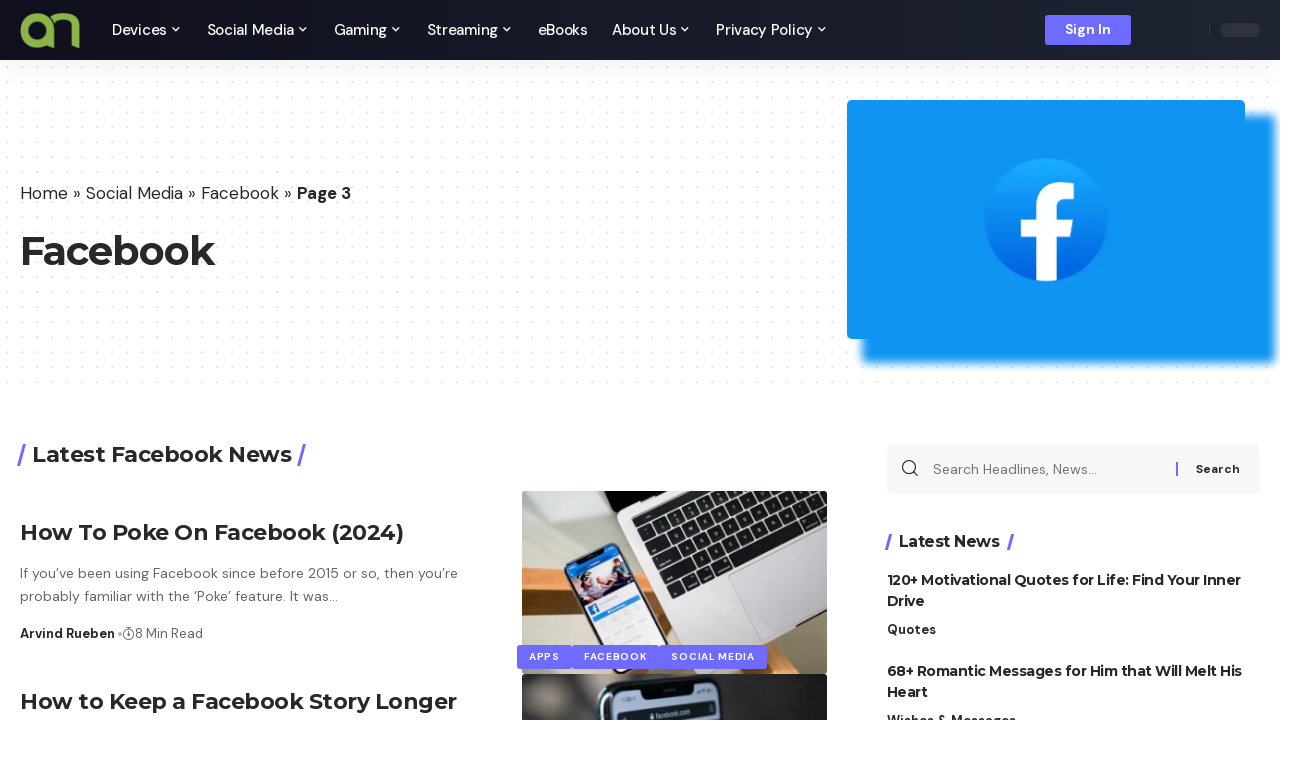

--- FILE ---
content_type: text/html; charset=UTF-8
request_url: https://androidnature.com/category/social-media/facebook/page/3/
body_size: 24867
content:
<!DOCTYPE html>
<html lang="en-US">
<head><meta charset="UTF-8"><script>if(navigator.userAgent.match(/MSIE|Internet Explorer/i)||navigator.userAgent.match(/Trident\/7\..*?rv:11/i)){var href=document.location.href;if(!href.match(/[?&]nowprocket/)){if(href.indexOf("?")==-1){if(href.indexOf("#")==-1){document.location.href=href+"?nowprocket=1"}else{document.location.href=href.replace("#","?nowprocket=1#")}}else{if(href.indexOf("#")==-1){document.location.href=href+"&nowprocket=1"}else{document.location.href=href.replace("#","&nowprocket=1#")}}}}</script><script>(()=>{class RocketLazyLoadScripts{constructor(){this.v="1.2.6",this.triggerEvents=["keydown","mousedown","mousemove","touchmove","touchstart","touchend","wheel"],this.userEventHandler=this.t.bind(this),this.touchStartHandler=this.i.bind(this),this.touchMoveHandler=this.o.bind(this),this.touchEndHandler=this.h.bind(this),this.clickHandler=this.u.bind(this),this.interceptedClicks=[],this.interceptedClickListeners=[],this.l(this),window.addEventListener("pageshow",(t=>{this.persisted=t.persisted,this.everythingLoaded&&this.m()})),this.CSPIssue=sessionStorage.getItem("rocketCSPIssue"),document.addEventListener("securitypolicyviolation",(t=>{this.CSPIssue||"script-src-elem"!==t.violatedDirective||"data"!==t.blockedURI||(this.CSPIssue=!0,sessionStorage.setItem("rocketCSPIssue",!0))})),document.addEventListener("DOMContentLoaded",(()=>{this.k()})),this.delayedScripts={normal:[],async:[],defer:[]},this.trash=[],this.allJQueries=[]}p(t){document.hidden?t.t():(this.triggerEvents.forEach((e=>window.addEventListener(e,t.userEventHandler,{passive:!0}))),window.addEventListener("touchstart",t.touchStartHandler,{passive:!0}),window.addEventListener("mousedown",t.touchStartHandler),document.addEventListener("visibilitychange",t.userEventHandler))}_(){this.triggerEvents.forEach((t=>window.removeEventListener(t,this.userEventHandler,{passive:!0}))),document.removeEventListener("visibilitychange",this.userEventHandler)}i(t){"HTML"!==t.target.tagName&&(window.addEventListener("touchend",this.touchEndHandler),window.addEventListener("mouseup",this.touchEndHandler),window.addEventListener("touchmove",this.touchMoveHandler,{passive:!0}),window.addEventListener("mousemove",this.touchMoveHandler),t.target.addEventListener("click",this.clickHandler),this.L(t.target,!0),this.S(t.target,"onclick","rocket-onclick"),this.C())}o(t){window.removeEventListener("touchend",this.touchEndHandler),window.removeEventListener("mouseup",this.touchEndHandler),window.removeEventListener("touchmove",this.touchMoveHandler,{passive:!0}),window.removeEventListener("mousemove",this.touchMoveHandler),t.target.removeEventListener("click",this.clickHandler),this.L(t.target,!1),this.S(t.target,"rocket-onclick","onclick"),this.M()}h(){window.removeEventListener("touchend",this.touchEndHandler),window.removeEventListener("mouseup",this.touchEndHandler),window.removeEventListener("touchmove",this.touchMoveHandler,{passive:!0}),window.removeEventListener("mousemove",this.touchMoveHandler)}u(t){t.target.removeEventListener("click",this.clickHandler),this.L(t.target,!1),this.S(t.target,"rocket-onclick","onclick"),this.interceptedClicks.push(t),t.preventDefault(),t.stopPropagation(),t.stopImmediatePropagation(),this.M()}O(){window.removeEventListener("touchstart",this.touchStartHandler,{passive:!0}),window.removeEventListener("mousedown",this.touchStartHandler),this.interceptedClicks.forEach((t=>{t.target.dispatchEvent(new MouseEvent("click",{view:t.view,bubbles:!0,cancelable:!0}))}))}l(t){EventTarget.prototype.addEventListenerWPRocketBase=EventTarget.prototype.addEventListener,EventTarget.prototype.addEventListener=function(e,i,o){"click"!==e||t.windowLoaded||i===t.clickHandler||t.interceptedClickListeners.push({target:this,func:i,options:o}),(this||window).addEventListenerWPRocketBase(e,i,o)}}L(t,e){this.interceptedClickListeners.forEach((i=>{i.target===t&&(e?t.removeEventListener("click",i.func,i.options):t.addEventListener("click",i.func,i.options))})),t.parentNode!==document.documentElement&&this.L(t.parentNode,e)}D(){return new Promise((t=>{this.P?this.M=t:t()}))}C(){this.P=!0}M(){this.P=!1}S(t,e,i){t.hasAttribute&&t.hasAttribute(e)&&(event.target.setAttribute(i,event.target.getAttribute(e)),event.target.removeAttribute(e))}t(){this._(this),"loading"===document.readyState?document.addEventListener("DOMContentLoaded",this.R.bind(this)):this.R()}k(){let t=[];document.querySelectorAll("script[type=rocketlazyloadscript][data-rocket-src]").forEach((e=>{let i=e.getAttribute("data-rocket-src");if(i&&!i.startsWith("data:")){0===i.indexOf("//")&&(i=location.protocol+i);try{const o=new URL(i).origin;o!==location.origin&&t.push({src:o,crossOrigin:e.crossOrigin||"module"===e.getAttribute("data-rocket-type")})}catch(t){}}})),t=[...new Map(t.map((t=>[JSON.stringify(t),t]))).values()],this.T(t,"preconnect")}async R(){this.lastBreath=Date.now(),this.j(this),this.F(this),this.I(),this.W(),this.q(),await this.A(this.delayedScripts.normal),await this.A(this.delayedScripts.defer),await this.A(this.delayedScripts.async);try{await this.U(),await this.H(this),await this.J()}catch(t){console.error(t)}window.dispatchEvent(new Event("rocket-allScriptsLoaded")),this.everythingLoaded=!0,this.D().then((()=>{this.O()})),this.N()}W(){document.querySelectorAll("script[type=rocketlazyloadscript]").forEach((t=>{t.hasAttribute("data-rocket-src")?t.hasAttribute("async")&&!1!==t.async?this.delayedScripts.async.push(t):t.hasAttribute("defer")&&!1!==t.defer||"module"===t.getAttribute("data-rocket-type")?this.delayedScripts.defer.push(t):this.delayedScripts.normal.push(t):this.delayedScripts.normal.push(t)}))}async B(t){if(await this.G(),!0!==t.noModule||!("noModule"in HTMLScriptElement.prototype))return new Promise((e=>{let i;function o(){(i||t).setAttribute("data-rocket-status","executed"),e()}try{if(navigator.userAgent.indexOf("Firefox/")>0||""===navigator.vendor||this.CSPIssue)i=document.createElement("script"),[...t.attributes].forEach((t=>{let e=t.nodeName;"type"!==e&&("data-rocket-type"===e&&(e="type"),"data-rocket-src"===e&&(e="src"),i.setAttribute(e,t.nodeValue))})),t.text&&(i.text=t.text),i.hasAttribute("src")?(i.addEventListener("load",o),i.addEventListener("error",(function(){i.setAttribute("data-rocket-status","failed-network"),e()})),setTimeout((()=>{i.isConnected||e()}),1)):(i.text=t.text,o()),t.parentNode.replaceChild(i,t);else{const i=t.getAttribute("data-rocket-type"),s=t.getAttribute("data-rocket-src");i?(t.type=i,t.removeAttribute("data-rocket-type")):t.removeAttribute("type"),t.addEventListener("load",o),t.addEventListener("error",(i=>{this.CSPIssue&&i.target.src.startsWith("data:")?(console.log("WPRocket: data-uri blocked by CSP -> fallback"),t.removeAttribute("src"),this.B(t).then(e)):(t.setAttribute("data-rocket-status","failed-network"),e())})),s?(t.removeAttribute("data-rocket-src"),t.src=s):t.src="data:text/javascript;base64,"+window.btoa(unescape(encodeURIComponent(t.text)))}}catch(i){t.setAttribute("data-rocket-status","failed-transform"),e()}}));t.setAttribute("data-rocket-status","skipped")}async A(t){const e=t.shift();return e&&e.isConnected?(await this.B(e),this.A(t)):Promise.resolve()}q(){this.T([...this.delayedScripts.normal,...this.delayedScripts.defer,...this.delayedScripts.async],"preload")}T(t,e){var i=document.createDocumentFragment();t.forEach((t=>{const o=t.getAttribute&&t.getAttribute("data-rocket-src")||t.src;if(o&&!o.startsWith("data:")){const s=document.createElement("link");s.href=o,s.rel=e,"preconnect"!==e&&(s.as="script"),t.getAttribute&&"module"===t.getAttribute("data-rocket-type")&&(s.crossOrigin=!0),t.crossOrigin&&(s.crossOrigin=t.crossOrigin),t.integrity&&(s.integrity=t.integrity),i.appendChild(s),this.trash.push(s)}})),document.head.appendChild(i)}j(t){let e={};function i(i,o){return e[o].eventsToRewrite.indexOf(i)>=0&&!t.everythingLoaded?"rocket-"+i:i}function o(t,o){!function(t){e[t]||(e[t]={originalFunctions:{add:t.addEventListener,remove:t.removeEventListener},eventsToRewrite:[]},t.addEventListener=function(){arguments[0]=i(arguments[0],t),e[t].originalFunctions.add.apply(t,arguments)},t.removeEventListener=function(){arguments[0]=i(arguments[0],t),e[t].originalFunctions.remove.apply(t,arguments)})}(t),e[t].eventsToRewrite.push(o)}function s(e,i){let o=e[i];e[i]=null,Object.defineProperty(e,i,{get:()=>o||function(){},set(s){t.everythingLoaded?o=s:e["rocket"+i]=o=s}})}o(document,"DOMContentLoaded"),o(window,"DOMContentLoaded"),o(window,"load"),o(window,"pageshow"),o(document,"readystatechange"),s(document,"onreadystatechange"),s(window,"onload"),s(window,"onpageshow");try{Object.defineProperty(document,"readyState",{get:()=>t.rocketReadyState,set(e){t.rocketReadyState=e},configurable:!0}),document.readyState="loading"}catch(t){console.log("WPRocket DJE readyState conflict, bypassing")}}F(t){let e;function i(e){return t.everythingLoaded?e:e.split(" ").map((t=>"load"===t||0===t.indexOf("load.")?"rocket-jquery-load":t)).join(" ")}function o(o){function s(t){const e=o.fn[t];o.fn[t]=o.fn.init.prototype[t]=function(){return this[0]===window&&("string"==typeof arguments[0]||arguments[0]instanceof String?arguments[0]=i(arguments[0]):"object"==typeof arguments[0]&&Object.keys(arguments[0]).forEach((t=>{const e=arguments[0][t];delete arguments[0][t],arguments[0][i(t)]=e}))),e.apply(this,arguments),this}}o&&o.fn&&!t.allJQueries.includes(o)&&(o.fn.ready=o.fn.init.prototype.ready=function(e){return t.domReadyFired?e.bind(document)(o):document.addEventListener("rocket-DOMContentLoaded",(()=>e.bind(document)(o))),o([])},s("on"),s("one"),t.allJQueries.push(o)),e=o}o(window.jQuery),Object.defineProperty(window,"jQuery",{get:()=>e,set(t){o(t)}})}async H(t){const e=document.querySelector("script[data-webpack]");e&&(await async function(){return new Promise((t=>{e.addEventListener("load",t),e.addEventListener("error",t)}))}(),await t.K(),await t.H(t))}async U(){this.domReadyFired=!0;try{document.readyState="interactive"}catch(t){}await this.G(),document.dispatchEvent(new Event("rocket-readystatechange")),await this.G(),document.rocketonreadystatechange&&document.rocketonreadystatechange(),await this.G(),document.dispatchEvent(new Event("rocket-DOMContentLoaded")),await this.G(),window.dispatchEvent(new Event("rocket-DOMContentLoaded"))}async J(){try{document.readyState="complete"}catch(t){}await this.G(),document.dispatchEvent(new Event("rocket-readystatechange")),await this.G(),document.rocketonreadystatechange&&document.rocketonreadystatechange(),await this.G(),window.dispatchEvent(new Event("rocket-load")),await this.G(),window.rocketonload&&window.rocketonload(),await this.G(),this.allJQueries.forEach((t=>t(window).trigger("rocket-jquery-load"))),await this.G();const t=new Event("rocket-pageshow");t.persisted=this.persisted,window.dispatchEvent(t),await this.G(),window.rocketonpageshow&&window.rocketonpageshow({persisted:this.persisted}),this.windowLoaded=!0}m(){document.onreadystatechange&&document.onreadystatechange(),window.onload&&window.onload(),window.onpageshow&&window.onpageshow({persisted:this.persisted})}I(){const t=new Map;document.write=document.writeln=function(e){const i=document.currentScript;i||console.error("WPRocket unable to document.write this: "+e);const o=document.createRange(),s=i.parentElement;let n=t.get(i);void 0===n&&(n=i.nextSibling,t.set(i,n));const c=document.createDocumentFragment();o.setStart(c,0),c.appendChild(o.createContextualFragment(e)),s.insertBefore(c,n)}}async G(){Date.now()-this.lastBreath>45&&(await this.K(),this.lastBreath=Date.now())}async K(){return document.hidden?new Promise((t=>setTimeout(t))):new Promise((t=>requestAnimationFrame(t)))}N(){this.trash.forEach((t=>t.remove()))}static run(){const t=new RocketLazyLoadScripts;t.p(t)}}RocketLazyLoadScripts.run()})();</script>
    
    <meta http-equiv="X-UA-Compatible" content="IE=edge">
    <meta name="viewport" content="width=device-width, initial-scale=1">
    <link rel="profile" href="https://gmpg.org/xfn/11">
	<meta name='robots' content='index, follow, max-image-preview:large, max-snippet:-1, max-video-preview:-1' />
	<style>img:is([sizes="auto" i], [sizes^="auto," i]) { contain-intrinsic-size: 3000px 1500px }</style>
	
	<!-- This site is optimized with the Yoast SEO plugin v26.3 - https://yoast.com/wordpress/plugins/seo/ -->
	<title>Facebook Archives - Page 3 of 25 - Android Nature</title><link rel="preload" data-rocket-preload as="style" href="https://fonts.googleapis.com/css?family=DM%20Sans%3A400%2C500%2C600%2C700%2C800%2C900%2C100italic%2C200italic%2C300italic%2C400italic%2C500italic%2C600italic%2C700italic%2C800italic%2C900italic%7CMontserrat%3A700%2C800%7CAbel%3A400&#038;display=swap" /><link rel="stylesheet" href="https://fonts.googleapis.com/css?family=DM%20Sans%3A400%2C500%2C600%2C700%2C800%2C900%2C100italic%2C200italic%2C300italic%2C400italic%2C500italic%2C600italic%2C700italic%2C800italic%2C900italic%7CMontserrat%3A700%2C800%7CAbel%3A400&#038;display=swap" media="print" onload="this.media='all'" /><noscript><link rel="stylesheet" href="https://fonts.googleapis.com/css?family=DM%20Sans%3A400%2C500%2C600%2C700%2C800%2C900%2C100italic%2C200italic%2C300italic%2C400italic%2C500italic%2C600italic%2C700italic%2C800italic%2C900italic%7CMontserrat%3A700%2C800%7CAbel%3A400&#038;display=swap" /></noscript>
	<link rel="preconnect" href="https://fonts.gstatic.com" crossorigin><noscript></noscript><link rel="canonical" href="https://androidnature.com/category/social-media/facebook/page/3/" />
	<link rel="prev" href="https://androidnature.com/category/social-media/facebook/page/2/" />
	<link rel="next" href="https://androidnature.com/category/social-media/facebook/page/4/" />
	<meta property="og:locale" content="en_US" />
	<meta property="og:type" content="article" />
	<meta property="og:title" content="Facebook Archives - Page 3 of 25 - Android Nature" />
	<meta property="og:url" content="https://androidnature.com/category/social-media/facebook/" />
	<meta property="og:site_name" content="Android Nature" />
	<meta name="twitter:card" content="summary_large_image" />
	<script type="application/ld+json" class="yoast-schema-graph">{"@context":"https://schema.org","@graph":[{"@type":"CollectionPage","@id":"https://androidnature.com/category/social-media/facebook/","url":"https://androidnature.com/category/social-media/facebook/page/3/","name":"Facebook Archives - Page 3 of 25 - Android Nature","isPartOf":{"@id":"https://androidnature.com/#website"},"primaryImageOfPage":{"@id":"https://androidnature.com/category/social-media/facebook/page/3/#primaryimage"},"image":{"@id":"https://androidnature.com/category/social-media/facebook/page/3/#primaryimage"},"thumbnailUrl":"https://androidnature.com/wp-content/uploads/2024/03/How-To-Poke-On-Facebook-.webp","breadcrumb":{"@id":"https://androidnature.com/category/social-media/facebook/page/3/#breadcrumb"},"inLanguage":"en-US"},{"@type":"ImageObject","inLanguage":"en-US","@id":"https://androidnature.com/category/social-media/facebook/page/3/#primaryimage","url":"https://androidnature.com/wp-content/uploads/2024/03/How-To-Poke-On-Facebook-.webp","contentUrl":"https://androidnature.com/wp-content/uploads/2024/03/How-To-Poke-On-Facebook-.webp","width":640,"height":480,"caption":"Phone with Facebook open on a table with laptop on side"},{"@type":"BreadcrumbList","@id":"https://androidnature.com/category/social-media/facebook/page/3/#breadcrumb","itemListElement":[{"@type":"ListItem","position":1,"name":"Home","item":"https://androidnature.com/"},{"@type":"ListItem","position":2,"name":"Social Media","item":"https://androidnature.com/category/social-media/"},{"@type":"ListItem","position":3,"name":"Facebook"}]},{"@type":"WebSite","@id":"https://androidnature.com/#website","url":"https://androidnature.com/","name":"Android Nature","description":"Tech Guides","publisher":{"@id":"https://androidnature.com/#organization"},"potentialAction":[{"@type":"SearchAction","target":{"@type":"EntryPoint","urlTemplate":"https://androidnature.com/?s={search_term_string}"},"query-input":{"@type":"PropertyValueSpecification","valueRequired":true,"valueName":"search_term_string"}}],"inLanguage":"en-US"},{"@type":"Organization","@id":"https://androidnature.com/#organization","name":"AndroidNature","url":"https://androidnature.com/","logo":{"@type":"ImageObject","inLanguage":"en-US","@id":"https://androidnature.com/#/schema/logo/image/","url":"https://androidnature.com/wp-content/uploads/2021/07/cropped-clear-Green-Android-Nature-1.png","contentUrl":"https://androidnature.com/wp-content/uploads/2021/07/cropped-clear-Green-Android-Nature-1.png","width":512,"height":512,"caption":"AndroidNature"},"image":{"@id":"https://androidnature.com/#/schema/logo/image/"}}]}</script>
	<!-- / Yoast SEO plugin. -->


<link rel='dns-prefetch' href='//scripts.scriptwrapper.com' />
<link href='https://fonts.gstatic.com' crossorigin rel='preconnect' />
<link rel="alternate" type="application/rss+xml" title="Android Nature &raquo; Feed" href="https://androidnature.com/feed/" />
<link rel="alternate" type="application/rss+xml" title="Android Nature &raquo; Comments Feed" href="https://androidnature.com/comments/feed/" />
<link rel="alternate" type="application/rss+xml" title="Android Nature &raquo; Facebook Category Feed" href="https://androidnature.com/category/social-media/facebook/feed/" />
<script type="application/ld+json">{"@context":"https://schema.org","@type":"Organization","legalName":"Android Nature","url":"https://androidnature.com/","sameAs":["https://www.facebook.com/profile.php?id=100067004360099","https://twitter.com/android_nature","https://www.youtube.com/@unitopten6130"]}</script>
<style id='wp-emoji-styles-inline-css'>

	img.wp-smiley, img.emoji {
		display: inline !important;
		border: none !important;
		box-shadow: none !important;
		height: 1em !important;
		width: 1em !important;
		margin: 0 0.07em !important;
		vertical-align: -0.1em !important;
		background: none !important;
		padding: 0 !important;
	}
</style>
<link rel='stylesheet' id='wp-block-library-css' href='https://androidnature.com/wp-includes/css/dist/block-library/style.min.css?ver=6.8.3' media='all' />
<style id='classic-theme-styles-inline-css'>
/*! This file is auto-generated */
.wp-block-button__link{color:#fff;background-color:#32373c;border-radius:9999px;box-shadow:none;text-decoration:none;padding:calc(.667em + 2px) calc(1.333em + 2px);font-size:1.125em}.wp-block-file__button{background:#32373c;color:#fff;text-decoration:none}
</style>
<link rel='stylesheet' id='wp-components-css' href='https://androidnature.com/wp-includes/css/dist/components/style.min.css?ver=6.8.3' media='all' />
<link rel='stylesheet' id='wp-preferences-css' href='https://androidnature.com/wp-includes/css/dist/preferences/style.min.css?ver=6.8.3' media='all' />
<link rel='stylesheet' id='wp-block-editor-css' href='https://androidnature.com/wp-includes/css/dist/block-editor/style.min.css?ver=6.8.3' media='all' />
<link data-minify="1" rel='stylesheet' id='popup-maker-block-library-style-css' href='https://androidnature.com/wp-content/cache/min/1/wp-content/plugins/popup-maker/dist/packages/block-library-style.css?ver=1761279233' media='all' />
<style id='global-styles-inline-css'>
:root{--wp--preset--aspect-ratio--square: 1;--wp--preset--aspect-ratio--4-3: 4/3;--wp--preset--aspect-ratio--3-4: 3/4;--wp--preset--aspect-ratio--3-2: 3/2;--wp--preset--aspect-ratio--2-3: 2/3;--wp--preset--aspect-ratio--16-9: 16/9;--wp--preset--aspect-ratio--9-16: 9/16;--wp--preset--color--black: #000000;--wp--preset--color--cyan-bluish-gray: #abb8c3;--wp--preset--color--white: #ffffff;--wp--preset--color--pale-pink: #f78da7;--wp--preset--color--vivid-red: #cf2e2e;--wp--preset--color--luminous-vivid-orange: #ff6900;--wp--preset--color--luminous-vivid-amber: #fcb900;--wp--preset--color--light-green-cyan: #7bdcb5;--wp--preset--color--vivid-green-cyan: #00d084;--wp--preset--color--pale-cyan-blue: #8ed1fc;--wp--preset--color--vivid-cyan-blue: #0693e3;--wp--preset--color--vivid-purple: #9b51e0;--wp--preset--gradient--vivid-cyan-blue-to-vivid-purple: linear-gradient(135deg,rgba(6,147,227,1) 0%,rgb(155,81,224) 100%);--wp--preset--gradient--light-green-cyan-to-vivid-green-cyan: linear-gradient(135deg,rgb(122,220,180) 0%,rgb(0,208,130) 100%);--wp--preset--gradient--luminous-vivid-amber-to-luminous-vivid-orange: linear-gradient(135deg,rgba(252,185,0,1) 0%,rgba(255,105,0,1) 100%);--wp--preset--gradient--luminous-vivid-orange-to-vivid-red: linear-gradient(135deg,rgba(255,105,0,1) 0%,rgb(207,46,46) 100%);--wp--preset--gradient--very-light-gray-to-cyan-bluish-gray: linear-gradient(135deg,rgb(238,238,238) 0%,rgb(169,184,195) 100%);--wp--preset--gradient--cool-to-warm-spectrum: linear-gradient(135deg,rgb(74,234,220) 0%,rgb(151,120,209) 20%,rgb(207,42,186) 40%,rgb(238,44,130) 60%,rgb(251,105,98) 80%,rgb(254,248,76) 100%);--wp--preset--gradient--blush-light-purple: linear-gradient(135deg,rgb(255,206,236) 0%,rgb(152,150,240) 100%);--wp--preset--gradient--blush-bordeaux: linear-gradient(135deg,rgb(254,205,165) 0%,rgb(254,45,45) 50%,rgb(107,0,62) 100%);--wp--preset--gradient--luminous-dusk: linear-gradient(135deg,rgb(255,203,112) 0%,rgb(199,81,192) 50%,rgb(65,88,208) 100%);--wp--preset--gradient--pale-ocean: linear-gradient(135deg,rgb(255,245,203) 0%,rgb(182,227,212) 50%,rgb(51,167,181) 100%);--wp--preset--gradient--electric-grass: linear-gradient(135deg,rgb(202,248,128) 0%,rgb(113,206,126) 100%);--wp--preset--gradient--midnight: linear-gradient(135deg,rgb(2,3,129) 0%,rgb(40,116,252) 100%);--wp--preset--font-size--small: 13px;--wp--preset--font-size--medium: 20px;--wp--preset--font-size--large: 36px;--wp--preset--font-size--x-large: 42px;--wp--preset--spacing--20: 0.44rem;--wp--preset--spacing--30: 0.67rem;--wp--preset--spacing--40: 1rem;--wp--preset--spacing--50: 1.5rem;--wp--preset--spacing--60: 2.25rem;--wp--preset--spacing--70: 3.38rem;--wp--preset--spacing--80: 5.06rem;--wp--preset--shadow--natural: 6px 6px 9px rgba(0, 0, 0, 0.2);--wp--preset--shadow--deep: 12px 12px 50px rgba(0, 0, 0, 0.4);--wp--preset--shadow--sharp: 6px 6px 0px rgba(0, 0, 0, 0.2);--wp--preset--shadow--outlined: 6px 6px 0px -3px rgba(255, 255, 255, 1), 6px 6px rgba(0, 0, 0, 1);--wp--preset--shadow--crisp: 6px 6px 0px rgba(0, 0, 0, 1);}:where(.is-layout-flex){gap: 0.5em;}:where(.is-layout-grid){gap: 0.5em;}body .is-layout-flex{display: flex;}.is-layout-flex{flex-wrap: wrap;align-items: center;}.is-layout-flex > :is(*, div){margin: 0;}body .is-layout-grid{display: grid;}.is-layout-grid > :is(*, div){margin: 0;}:where(.wp-block-columns.is-layout-flex){gap: 2em;}:where(.wp-block-columns.is-layout-grid){gap: 2em;}:where(.wp-block-post-template.is-layout-flex){gap: 1.25em;}:where(.wp-block-post-template.is-layout-grid){gap: 1.25em;}.has-black-color{color: var(--wp--preset--color--black) !important;}.has-cyan-bluish-gray-color{color: var(--wp--preset--color--cyan-bluish-gray) !important;}.has-white-color{color: var(--wp--preset--color--white) !important;}.has-pale-pink-color{color: var(--wp--preset--color--pale-pink) !important;}.has-vivid-red-color{color: var(--wp--preset--color--vivid-red) !important;}.has-luminous-vivid-orange-color{color: var(--wp--preset--color--luminous-vivid-orange) !important;}.has-luminous-vivid-amber-color{color: var(--wp--preset--color--luminous-vivid-amber) !important;}.has-light-green-cyan-color{color: var(--wp--preset--color--light-green-cyan) !important;}.has-vivid-green-cyan-color{color: var(--wp--preset--color--vivid-green-cyan) !important;}.has-pale-cyan-blue-color{color: var(--wp--preset--color--pale-cyan-blue) !important;}.has-vivid-cyan-blue-color{color: var(--wp--preset--color--vivid-cyan-blue) !important;}.has-vivid-purple-color{color: var(--wp--preset--color--vivid-purple) !important;}.has-black-background-color{background-color: var(--wp--preset--color--black) !important;}.has-cyan-bluish-gray-background-color{background-color: var(--wp--preset--color--cyan-bluish-gray) !important;}.has-white-background-color{background-color: var(--wp--preset--color--white) !important;}.has-pale-pink-background-color{background-color: var(--wp--preset--color--pale-pink) !important;}.has-vivid-red-background-color{background-color: var(--wp--preset--color--vivid-red) !important;}.has-luminous-vivid-orange-background-color{background-color: var(--wp--preset--color--luminous-vivid-orange) !important;}.has-luminous-vivid-amber-background-color{background-color: var(--wp--preset--color--luminous-vivid-amber) !important;}.has-light-green-cyan-background-color{background-color: var(--wp--preset--color--light-green-cyan) !important;}.has-vivid-green-cyan-background-color{background-color: var(--wp--preset--color--vivid-green-cyan) !important;}.has-pale-cyan-blue-background-color{background-color: var(--wp--preset--color--pale-cyan-blue) !important;}.has-vivid-cyan-blue-background-color{background-color: var(--wp--preset--color--vivid-cyan-blue) !important;}.has-vivid-purple-background-color{background-color: var(--wp--preset--color--vivid-purple) !important;}.has-black-border-color{border-color: var(--wp--preset--color--black) !important;}.has-cyan-bluish-gray-border-color{border-color: var(--wp--preset--color--cyan-bluish-gray) !important;}.has-white-border-color{border-color: var(--wp--preset--color--white) !important;}.has-pale-pink-border-color{border-color: var(--wp--preset--color--pale-pink) !important;}.has-vivid-red-border-color{border-color: var(--wp--preset--color--vivid-red) !important;}.has-luminous-vivid-orange-border-color{border-color: var(--wp--preset--color--luminous-vivid-orange) !important;}.has-luminous-vivid-amber-border-color{border-color: var(--wp--preset--color--luminous-vivid-amber) !important;}.has-light-green-cyan-border-color{border-color: var(--wp--preset--color--light-green-cyan) !important;}.has-vivid-green-cyan-border-color{border-color: var(--wp--preset--color--vivid-green-cyan) !important;}.has-pale-cyan-blue-border-color{border-color: var(--wp--preset--color--pale-cyan-blue) !important;}.has-vivid-cyan-blue-border-color{border-color: var(--wp--preset--color--vivid-cyan-blue) !important;}.has-vivid-purple-border-color{border-color: var(--wp--preset--color--vivid-purple) !important;}.has-vivid-cyan-blue-to-vivid-purple-gradient-background{background: var(--wp--preset--gradient--vivid-cyan-blue-to-vivid-purple) !important;}.has-light-green-cyan-to-vivid-green-cyan-gradient-background{background: var(--wp--preset--gradient--light-green-cyan-to-vivid-green-cyan) !important;}.has-luminous-vivid-amber-to-luminous-vivid-orange-gradient-background{background: var(--wp--preset--gradient--luminous-vivid-amber-to-luminous-vivid-orange) !important;}.has-luminous-vivid-orange-to-vivid-red-gradient-background{background: var(--wp--preset--gradient--luminous-vivid-orange-to-vivid-red) !important;}.has-very-light-gray-to-cyan-bluish-gray-gradient-background{background: var(--wp--preset--gradient--very-light-gray-to-cyan-bluish-gray) !important;}.has-cool-to-warm-spectrum-gradient-background{background: var(--wp--preset--gradient--cool-to-warm-spectrum) !important;}.has-blush-light-purple-gradient-background{background: var(--wp--preset--gradient--blush-light-purple) !important;}.has-blush-bordeaux-gradient-background{background: var(--wp--preset--gradient--blush-bordeaux) !important;}.has-luminous-dusk-gradient-background{background: var(--wp--preset--gradient--luminous-dusk) !important;}.has-pale-ocean-gradient-background{background: var(--wp--preset--gradient--pale-ocean) !important;}.has-electric-grass-gradient-background{background: var(--wp--preset--gradient--electric-grass) !important;}.has-midnight-gradient-background{background: var(--wp--preset--gradient--midnight) !important;}.has-small-font-size{font-size: var(--wp--preset--font-size--small) !important;}.has-medium-font-size{font-size: var(--wp--preset--font-size--medium) !important;}.has-large-font-size{font-size: var(--wp--preset--font-size--large) !important;}.has-x-large-font-size{font-size: var(--wp--preset--font-size--x-large) !important;}
:where(.wp-block-post-template.is-layout-flex){gap: 1.25em;}:where(.wp-block-post-template.is-layout-grid){gap: 1.25em;}
:where(.wp-block-columns.is-layout-flex){gap: 2em;}:where(.wp-block-columns.is-layout-grid){gap: 2em;}
:root :where(.wp-block-pullquote){font-size: 1.5em;line-height: 1.6;}
</style>
<link data-minify="1" rel='stylesheet' id='foxiz-elements-css' href='https://androidnature.com/wp-content/cache/min/1/wp-content/plugins/foxiz-core/lib/foxiz-elements/public/style.css?ver=1761279233' media='all' />
<link data-minify="1" rel='stylesheet' id='wpsm_team_b-font-awesome-front-css' href='https://androidnature.com/wp-content/cache/min/1/wp-content/plugins/team-builder/assets/css/font-awesome/css/font-awesome.min.css?ver=1761279233' media='all' />
<link data-minify="1" rel='stylesheet' id='wpsm_team_b_bootstrap-front-css' href='https://androidnature.com/wp-content/cache/min/1/wp-content/plugins/team-builder/assets/css/bootstrap-front.css?ver=1761279233' media='all' />
<link data-minify="1" rel='stylesheet' id='wpsm_team_b_team-css' href='https://androidnature.com/wp-content/cache/min/1/wp-content/plugins/team-builder/assets/css/team.css?ver=1761279233' media='all' />
<link rel='stylesheet' id='wpsm_team_b_owl_carousel_min_css-css' href='https://androidnature.com/wp-content/plugins/team-builder/assets/css/owl.carousel.min.css?ver=6.8.3' media='all' />
<link data-minify="1" rel='stylesheet' id='elementor-icons-css' href='https://androidnature.com/wp-content/cache/min/1/wp-content/plugins/elementor/assets/lib/eicons/css/elementor-icons.min.css?ver=1761279233' media='all' />
<link rel='stylesheet' id='elementor-frontend-css' href='https://androidnature.com/wp-content/plugins/elementor/assets/css/frontend.min.css?ver=3.28.4' media='all' />
<link rel='stylesheet' id='elementor-post-6129-css' href='https://androidnature.com/wp-content/uploads/elementor/css/post-6129.css?ver=1735753989' media='all' />
<link data-minify="1" rel='stylesheet' id='wpdt-elementor-widget-font-css' href='https://androidnature.com/wp-content/cache/min/1/wp-content/plugins/wpdatatables/integrations/page_builders/elementor/css/style.css?ver=1761279233' media='all' />
<link rel='stylesheet' id='elementor-post-1617-css' href='https://androidnature.com/wp-content/uploads/elementor/css/post-1617.css?ver=1735753989' media='all' />

<link data-minify="1" rel='stylesheet' id='foxiz-main-css' href='https://androidnature.com/wp-content/cache/min/1/wp-content/themes/foxiz/assets/css/main.css?ver=1761279233' media='all' />
<link data-minify="1" rel='stylesheet' id='foxiz-print-css' href='https://androidnature.com/wp-content/cache/min/1/wp-content/themes/foxiz/assets/css/print.css?ver=1761279233' media='all' />
<link rel='stylesheet' id='foxiz-style-css' href='https://androidnature.com/wp-content/themes/foxiz/style.css?ver=2.1.5' media='all' />
<style id='foxiz-style-inline-css'>
:root {--body-family:DM Sans, Arial, Helvetica, sans-serif;--body-fweight:400;--body-fsize:17px;--h1-family:Montserrat, Arial, Helvetica, sans-serif;--h1-fweight:700;--h1-fspace:-1px;--h2-family:Montserrat, Arial, Helvetica, sans-serif;--h2-fweight:700;--h2-fspace:-.5px;--h3-family:Montserrat, Arial, Helvetica, sans-serif;--h3-fweight:700;--h3-fspace:-.5px;--h4-family:Montserrat, Arial, Helvetica, sans-serif;--h4-fweight:700;--h4-fspace:-.5px;--h5-family:Montserrat, Arial, Helvetica, sans-serif;--h5-fweight:700;--h5-fspace:-.5px;--h6-family:Montserrat, Arial, Helvetica, sans-serif;--h6-fweight:700;--h6-fspace:-.5px;--cat-family:DM Sans, Arial, Helvetica, sans-serif;--cat-fweight:700;--meta-family:DM Sans;--meta-fweight:400;--meta-b-family:DM Sans;--meta-b-fweight:700;--input-family:DM Sans;--input-fweight:400;--btn-family:DM Sans;--btn-fweight:700;--menu-family:DM Sans;--menu-fweight:500;--menu-fsize:15px;--submenu-family:DM Sans;--submenu-fweight:500;--submenu-fsize:13px;--dwidgets-family:DM Sans;--dwidgets-fweight:700;--headline-family:Montserrat;--headline-fweight:800;--tagline-family:Abel;--tagline-fweight:400;--quote-family:Montserrat;--quote-fweight:800;}@media (max-width: 1024px) {body {--body-fsize : 20px;}}@media (max-width: 767px) {body {--body-fsize : 20px;}}:root {--g-color :#706bff;--g-color-90 :#706bffe6;--hyperlink-color :#8224e3;}[data-theme="dark"], .light-scheme {--g-color :#706bff;--g-color-90 :#706bffe6;--dark-accent :#070819;--dark-accent-90 :#070819e6;--dark-accent-0 :#07081900;}.is-hd-1, .is-hd-2, .is-hd-3 {--nav-bg: #100f1e;--nav-bg-from: #100f1e;--nav-bg-to: #1e2432;--subnav-bg: #1e2432;--subnav-bg-from: #1e2432;--subnav-bg-to: #100f1e;--nav-color :#ffffff;--nav-color-10 :#ffffff1a;--subnav-color :#ffffff;--subnav-color-10 :#ffffff1a;--nav-color-h :#eeeeee;--subnav-color-h :#eeeeee;}[data-theme="dark"].is-hd-4 {--nav-bg: #191c20;--nav-bg-from: #191c20;--nav-bg-to: #191c20;}:root {--mbnav-color :#ffffff;}[data-theme="dark"] {--mbnav-color :#ffffff;}:root {--max-width-wo-sb : 860px;--hyperlink-color :#8224e3;--hyperlink-line-color :var(--g-color);}.breadcrumb-inner, .woocommerce-breadcrumb { font-family:DM Sans;font-weight:500;}.p-readmore { font-family:DM Sans;font-weight:500;}.mobile-menu > li > a  { font-family:DM Sans;font-weight:500;}.mobile-menu .sub-menu a { font-family:DM Sans;font-weight:700;}.mobile-qview a { font-family:DM Sans;font-weight:700;}.search-header:before { background-repeat : no-repeat;background-size : cover;background-image : url(https://foxiz.themeruby.com/default/wp-content/uploads/sites/2/2021/09/search-bg.jpg);background-attachment : scroll;background-position : center center;}[data-theme="dark"] .search-header:before { background-repeat : no-repeat;background-size : cover;background-image : url(https://foxiz.themeruby.com/default/wp-content/uploads/sites/2/2021/09/search-bgd.jpg);background-attachment : scroll;background-position : center center;}.footer-has-bg { background-color : #0000000a;}[data-theme="dark"] .footer-has-bg { background-color : #16181c;}#amp-mobile-version-switcher { display: none; }.search-icon-svg { -webkit-mask-image: url(https://foxiz.themeruby.com/tech/wp-content/uploads/sites/3/2022/08/search-t.svg);mask-image: url(https://foxiz.themeruby.com/tech/wp-content/uploads/sites/3/2022/08/search-t.svg); }.notification-icon-svg { -webkit-mask-image: url(https://foxiz.themeruby.com/tech/wp-content/uploads/sites/3/2022/08/noti-tech.svg);mask-image: url(https://foxiz.themeruby.com/tech/wp-content/uploads/sites/3/2022/08/noti-tech.svg); }.notification-icon-svg { font-size: 18px;}
</style>
<style id='rocket-lazyload-inline-css'>
.rll-youtube-player{position:relative;padding-bottom:56.23%;height:0;overflow:hidden;max-width:100%;}.rll-youtube-player:focus-within{outline: 2px solid currentColor;outline-offset: 5px;}.rll-youtube-player iframe{position:absolute;top:0;left:0;width:100%;height:100%;z-index:100;background:0 0}.rll-youtube-player img{bottom:0;display:block;left:0;margin:auto;max-width:100%;width:100%;position:absolute;right:0;top:0;border:none;height:auto;-webkit-transition:.4s all;-moz-transition:.4s all;transition:.4s all}.rll-youtube-player img:hover{-webkit-filter:brightness(75%)}.rll-youtube-player .play{height:100%;width:100%;left:0;top:0;position:absolute;background:url(https://androidnature.com/wp-content/plugins/wp-rocket/assets/img/youtube.png) no-repeat center;background-color: transparent !important;cursor:pointer;border:none;}.wp-embed-responsive .wp-has-aspect-ratio .rll-youtube-player{position:absolute;padding-bottom:0;width:100%;height:100%;top:0;bottom:0;left:0;right:0}
</style>
<link data-minify="1" rel='stylesheet' id='elementor-gf-local-roboto-css' href='https://androidnature.com/wp-content/cache/min/1/wp-content/uploads/elementor/google-fonts/css/roboto.css?ver=1761279233' media='all' />
<link data-minify="1" rel='stylesheet' id='elementor-gf-local-robotoslab-css' href='https://androidnature.com/wp-content/cache/min/1/wp-content/uploads/elementor/google-fonts/css/robotoslab.css?ver=1761279233' media='all' />
<script type="rocketlazyloadscript" data-rocket-src="https://androidnature.com/wp-includes/js/jquery/jquery.min.js?ver=3.7.1" id="jquery-core-js" data-rocket-defer defer></script>
<script type="rocketlazyloadscript" data-rocket-src="https://androidnature.com/wp-includes/js/jquery/jquery-migrate.min.js?ver=3.4.1" id="jquery-migrate-js" data-rocket-defer defer></script>
<script type="rocketlazyloadscript" data-rocket-src="https://androidnature.com/wp-content/plugins/team-builder/assets/js/owl.carousel.min.js?ver=6.8.3" id="wpsm_team_b_owl_carousel_min_js-js" data-rocket-defer defer></script>
<script async="async" fetchpriority="high" data-noptimize="1" data-cfasync="false" src="https://scripts.scriptwrapper.com/tags/95001d66-afad-4fe6-9008-6d175e18e11c.js" id="mv-script-wrapper-js"></script>
<script type="rocketlazyloadscript" data-minify="1" data-rocket-src="https://androidnature.com/wp-content/cache/min/1/wp-content/themes/foxiz/assets/js/highlight-share.js?ver=1761279233" id="highlight-share-js" data-rocket-defer defer></script>
<link rel="preload" href="https://androidnature.com/wp-content/themes/foxiz/assets/fonts/icons.woff2" as="font" type="font/woff2" crossorigin="anonymous"> <link rel="https://api.w.org/" href="https://androidnature.com/wp-json/" /><link rel="alternate" title="JSON" type="application/json" href="https://androidnature.com/wp-json/wp/v2/categories/2120" /><link rel="EditURI" type="application/rsd+xml" title="RSD" href="https://androidnature.com/xmlrpc.php?rsd" />
<meta name="generator" content="WordPress 6.8.3" />
<meta name="rankz-verification" content="i4dTZg1wFyw3GuNz">
<meta name="rankz-verification" content="ZIb8nT0MXRgYPZNY">
<!-- Global site tag (gtag.js) - Google Analytics -->
<script type="rocketlazyloadscript" async data-rocket-src="https://www.googletagmanager.com/gtag/js?id=UA-194224289-1"></script>
<script type="rocketlazyloadscript">
  window.dataLayer = window.dataLayer || [];
  function gtag(){dataLayer.push(arguments);}
  gtag('js', new Date());

  gtag('config', 'UA-194224289-1');
</script>
<meta name="p:domain_verify" content="a31ff878b294ac0d3c6c9cf63ef3e3c9"/>

<meta name="generator" content="Elementor 3.28.4; features: additional_custom_breakpoints, e_local_google_fonts; settings: css_print_method-external, google_font-enabled, font_display-swap">
<script type="application/ld+json">{"@context":"https://schema.org","@type":"WebSite","@id":"https://androidnature.com/#website","url":"https://androidnature.com/","name":"Android Nature","potentialAction":{"@type":"SearchAction","target":"https://androidnature.com/?s={search_term_string}","query-input":"required name=search_term_string"}}</script>
			<style>
				.e-con.e-parent:nth-of-type(n+4):not(.e-lazyloaded):not(.e-no-lazyload),
				.e-con.e-parent:nth-of-type(n+4):not(.e-lazyloaded):not(.e-no-lazyload) * {
					background-image: none !important;
				}
				@media screen and (max-height: 1024px) {
					.e-con.e-parent:nth-of-type(n+3):not(.e-lazyloaded):not(.e-no-lazyload),
					.e-con.e-parent:nth-of-type(n+3):not(.e-lazyloaded):not(.e-no-lazyload) * {
						background-image: none !important;
					}
				}
				@media screen and (max-height: 640px) {
					.e-con.e-parent:nth-of-type(n+2):not(.e-lazyloaded):not(.e-no-lazyload),
					.e-con.e-parent:nth-of-type(n+2):not(.e-lazyloaded):not(.e-no-lazyload) * {
						background-image: none !important;
					}
				}
			</style>
			<style type="text/css">.saboxplugin-wrap{-webkit-box-sizing:border-box;-moz-box-sizing:border-box;-ms-box-sizing:border-box;box-sizing:border-box;border:1px solid #eee;width:100%;clear:both;display:block;overflow:hidden;word-wrap:break-word;position:relative}.saboxplugin-wrap .saboxplugin-gravatar{float:left;padding:0 20px 20px 20px}.saboxplugin-wrap .saboxplugin-gravatar img{max-width:100px;height:auto;border-radius:0;}.saboxplugin-wrap .saboxplugin-authorname{font-size:18px;line-height:1;margin:20px 0 0 20px;display:block}.saboxplugin-wrap .saboxplugin-authorname a{text-decoration:none}.saboxplugin-wrap .saboxplugin-authorname a:focus{outline:0}.saboxplugin-wrap .saboxplugin-desc{display:block;margin:5px 20px}.saboxplugin-wrap .saboxplugin-desc a{text-decoration:underline}.saboxplugin-wrap .saboxplugin-desc p{margin:5px 0 12px}.saboxplugin-wrap .saboxplugin-web{margin:0 20px 15px;text-align:left}.saboxplugin-wrap .sab-web-position{text-align:right}.saboxplugin-wrap .saboxplugin-web a{color:#ccc;text-decoration:none}.saboxplugin-wrap .saboxplugin-socials{position:relative;display:block;background:#fcfcfc;padding:5px;border-top:1px solid #eee}.saboxplugin-wrap .saboxplugin-socials a svg{width:20px;height:20px}.saboxplugin-wrap .saboxplugin-socials a svg .st2{fill:#fff; transform-origin:center center;}.saboxplugin-wrap .saboxplugin-socials a svg .st1{fill:rgba(0,0,0,.3)}.saboxplugin-wrap .saboxplugin-socials a:hover{opacity:.8;-webkit-transition:opacity .4s;-moz-transition:opacity .4s;-o-transition:opacity .4s;transition:opacity .4s;box-shadow:none!important;-webkit-box-shadow:none!important}.saboxplugin-wrap .saboxplugin-socials .saboxplugin-icon-color{box-shadow:none;padding:0;border:0;-webkit-transition:opacity .4s;-moz-transition:opacity .4s;-o-transition:opacity .4s;transition:opacity .4s;display:inline-block;color:#fff;font-size:0;text-decoration:inherit;margin:5px;-webkit-border-radius:0;-moz-border-radius:0;-ms-border-radius:0;-o-border-radius:0;border-radius:0;overflow:hidden}.saboxplugin-wrap .saboxplugin-socials .saboxplugin-icon-grey{text-decoration:inherit;box-shadow:none;position:relative;display:-moz-inline-stack;display:inline-block;vertical-align:middle;zoom:1;margin:10px 5px;color:#444;fill:#444}.clearfix:after,.clearfix:before{content:' ';display:table;line-height:0;clear:both}.ie7 .clearfix{zoom:1}.saboxplugin-socials.sabox-colored .saboxplugin-icon-color .sab-twitch{border-color:#38245c}.saboxplugin-socials.sabox-colored .saboxplugin-icon-color .sab-behance{border-color:#003eb0}.saboxplugin-socials.sabox-colored .saboxplugin-icon-color .sab-deviantart{border-color:#036824}.saboxplugin-socials.sabox-colored .saboxplugin-icon-color .sab-digg{border-color:#00327c}.saboxplugin-socials.sabox-colored .saboxplugin-icon-color .sab-dribbble{border-color:#ba1655}.saboxplugin-socials.sabox-colored .saboxplugin-icon-color .sab-facebook{border-color:#1e2e4f}.saboxplugin-socials.sabox-colored .saboxplugin-icon-color .sab-flickr{border-color:#003576}.saboxplugin-socials.sabox-colored .saboxplugin-icon-color .sab-github{border-color:#264874}.saboxplugin-socials.sabox-colored .saboxplugin-icon-color .sab-google{border-color:#0b51c5}.saboxplugin-socials.sabox-colored .saboxplugin-icon-color .sab-html5{border-color:#902e13}.saboxplugin-socials.sabox-colored .saboxplugin-icon-color .sab-instagram{border-color:#1630aa}.saboxplugin-socials.sabox-colored .saboxplugin-icon-color .sab-linkedin{border-color:#00344f}.saboxplugin-socials.sabox-colored .saboxplugin-icon-color .sab-pinterest{border-color:#5b040e}.saboxplugin-socials.sabox-colored .saboxplugin-icon-color .sab-reddit{border-color:#992900}.saboxplugin-socials.sabox-colored .saboxplugin-icon-color .sab-rss{border-color:#a43b0a}.saboxplugin-socials.sabox-colored .saboxplugin-icon-color .sab-sharethis{border-color:#5d8420}.saboxplugin-socials.sabox-colored .saboxplugin-icon-color .sab-soundcloud{border-color:#995200}.saboxplugin-socials.sabox-colored .saboxplugin-icon-color .sab-spotify{border-color:#0f612c}.saboxplugin-socials.sabox-colored .saboxplugin-icon-color .sab-stackoverflow{border-color:#a95009}.saboxplugin-socials.sabox-colored .saboxplugin-icon-color .sab-steam{border-color:#006388}.saboxplugin-socials.sabox-colored .saboxplugin-icon-color .sab-user_email{border-color:#b84e05}.saboxplugin-socials.sabox-colored .saboxplugin-icon-color .sab-tumblr{border-color:#10151b}.saboxplugin-socials.sabox-colored .saboxplugin-icon-color .sab-twitter{border-color:#0967a0}.saboxplugin-socials.sabox-colored .saboxplugin-icon-color .sab-vimeo{border-color:#0d7091}.saboxplugin-socials.sabox-colored .saboxplugin-icon-color .sab-windows{border-color:#003f71}.saboxplugin-socials.sabox-colored .saboxplugin-icon-color .sab-whatsapp{border-color:#003f71}.saboxplugin-socials.sabox-colored .saboxplugin-icon-color .sab-wordpress{border-color:#0f3647}.saboxplugin-socials.sabox-colored .saboxplugin-icon-color .sab-yahoo{border-color:#14002d}.saboxplugin-socials.sabox-colored .saboxplugin-icon-color .sab-youtube{border-color:#900}.saboxplugin-socials.sabox-colored .saboxplugin-icon-color .sab-xing{border-color:#000202}.saboxplugin-socials.sabox-colored .saboxplugin-icon-color .sab-mixcloud{border-color:#2475a0}.saboxplugin-socials.sabox-colored .saboxplugin-icon-color .sab-vk{border-color:#243549}.saboxplugin-socials.sabox-colored .saboxplugin-icon-color .sab-medium{border-color:#00452c}.saboxplugin-socials.sabox-colored .saboxplugin-icon-color .sab-quora{border-color:#420e00}.saboxplugin-socials.sabox-colored .saboxplugin-icon-color .sab-meetup{border-color:#9b181c}.saboxplugin-socials.sabox-colored .saboxplugin-icon-color .sab-goodreads{border-color:#000}.saboxplugin-socials.sabox-colored .saboxplugin-icon-color .sab-snapchat{border-color:#999700}.saboxplugin-socials.sabox-colored .saboxplugin-icon-color .sab-500px{border-color:#00557f}.saboxplugin-socials.sabox-colored .saboxplugin-icon-color .sab-mastodont{border-color:#185886}.sabox-plus-item{margin-bottom:20px}@media screen and (max-width:480px){.saboxplugin-wrap{text-align:center}.saboxplugin-wrap .saboxplugin-gravatar{float:none;padding:20px 0;text-align:center;margin:0 auto;display:block}.saboxplugin-wrap .saboxplugin-gravatar img{float:none;display:inline-block;display:-moz-inline-stack;vertical-align:middle;zoom:1}.saboxplugin-wrap .saboxplugin-desc{margin:0 10px 20px;text-align:center}.saboxplugin-wrap .saboxplugin-authorname{text-align:center;margin:10px 0 20px}}body .saboxplugin-authorname a,body .saboxplugin-authorname a:hover{box-shadow:none;-webkit-box-shadow:none}a.sab-profile-edit{font-size:16px!important;line-height:1!important}.sab-edit-settings a,a.sab-profile-edit{color:#0073aa!important;box-shadow:none!important;-webkit-box-shadow:none!important}.sab-edit-settings{margin-right:15px;position:absolute;right:0;z-index:2;bottom:10px;line-height:20px}.sab-edit-settings i{margin-left:5px}.saboxplugin-socials{line-height:1!important}.rtl .saboxplugin-wrap .saboxplugin-gravatar{float:right}.rtl .saboxplugin-wrap .saboxplugin-authorname{display:flex;align-items:center}.rtl .saboxplugin-wrap .saboxplugin-authorname .sab-profile-edit{margin-right:10px}.rtl .sab-edit-settings{right:auto;left:0}img.sab-custom-avatar{max-width:75px;}.saboxplugin-wrap {border-color:#8db447;}.saboxplugin-wrap .saboxplugin-socials {border-color:#8db447;}.saboxplugin-wrap{ border-width: 5px; }.saboxplugin-wrap .saboxplugin-socials .saboxplugin-icon-color {-webkit-border-radius:50%;-moz-border-radius:50%;-ms-border-radius:50%;-o-border-radius:50%;border-radius:50%;}.saboxplugin-wrap .saboxplugin-socials .saboxplugin-icon-color .st1 {display: none;}.saboxplugin-wrap .saboxplugin-authorname a,.saboxplugin-wrap .saboxplugin-authorname span {color:#aa2578;}.saboxplugin-wrap {margin-top:7px; margin-bottom:0px; padding: 0px 0px }.saboxplugin-wrap .saboxplugin-authorname {font-size:20px; line-height:27px;}.saboxplugin-wrap .saboxplugin-desc p, .saboxplugin-wrap .saboxplugin-desc {font-size:14px !important; line-height:21px !important;}.saboxplugin-wrap .saboxplugin-web {font-size:14px;}.saboxplugin-wrap .saboxplugin-socials a svg {width:36px;height:36px;}</style>			<meta property="og:title" content="Facebook Archives - Page 3 of 25 - Android Nature"/>
			<meta property="og:url" content="https://androidnature.com/category/social-media/facebook/page/3"/>
			<meta property="og:site_name" content="Android Nature"/>
							<meta property="og:image" content="https://androidnature.com/wp-content/uploads/2023/09/facebook-category-poster.webp"/>
			<link rel="icon" href="https://androidnature.com/wp-content/uploads/2021/07/cropped-clear-Green-Android-Nature-1-32x32.png" sizes="32x32" />
<link rel="icon" href="https://androidnature.com/wp-content/uploads/2021/07/cropped-clear-Green-Android-Nature-1-192x192.png" sizes="192x192" />
<link rel="apple-touch-icon" href="https://androidnature.com/wp-content/uploads/2021/07/cropped-clear-Green-Android-Nature-1-180x180.png" />
<meta name="msapplication-TileImage" content="https://androidnature.com/wp-content/uploads/2021/07/cropped-clear-Green-Android-Nature-1-270x270.png" />
<noscript><style id="rocket-lazyload-nojs-css">.rll-youtube-player, [data-lazy-src]{display:none !important;}</style></noscript></head>
<body class="archive paged category category-facebook category-2120 wp-custom-logo wp-embed-responsive paged-3 category-paged-3 wp-theme-foxiz personalized-all elementor-default elementor-kit-6129 menu-ani-1 hover-ani-4 btn-ani-1 is-rm-1 is-hd-1 is-backtop none-m-backtop is-mstick" data-theme="default">
<div class="site-outer">
	        <div id="site-header" class="header-wrap rb-section header-set-1 header-1 header-wrapper style-shadow has-quick-menu">
			            <div id="navbar-outer" class="navbar-outer">
                <div id="sticky-holder" class="sticky-holder">
                    <div class="navbar-wrap">
                        <div class="rb-container edge-padding">
                            <div class="navbar-inner">
                                <div class="navbar-left">
											<div class="logo-wrap is-image-logo site-branding">
			<a href="https://androidnature.com/" class="logo" title="Android Nature">
				<img fetchpriority="high" class="logo-default" data-mode="default" height="512" width="512" src="https://androidnature.com/wp-content/uploads/2021/07/cropped-clear-Green-Android-Nature-1.png" alt="Android Nature" decoding="async" loading="eager"><img class="logo-dark" data-mode="dark" height="512" width="512" src="https://androidnature.com/wp-content/uploads/2021/07/cropped-clear-Green-Android-Nature-1.png" alt="Android Nature" decoding="async" loading="eager"><img class="logo-transparent" height="60" width="92" src="https://foxiz.themeruby.com/tech/wp-content/uploads/sites/3/2022/01/logo-t.png" srcset="https://foxiz.themeruby.com/tech/wp-content/uploads/sites/3/2022/01/logo-t.png 1x,https://foxiz.themeruby.com/tech/wp-content/uploads/sites/3/2022/01/logo-tr.png 2x" alt="Android Nature" decoding="async" loading="eager">			</a>
		</div>
				<nav id="site-navigation" class="main-menu-wrap" aria-label="main menu"><ul id="menu-main-navigation-1" class="main-menu rb-menu large-menu" itemscope itemtype="https://www.schema.org/SiteNavigationElement"><li class="menu-item menu-item-type-taxonomy menu-item-object-category menu-item-has-children menu-item-11553"><a href="https://androidnature.com/category/devices/"><span>Devices</span></a>
<ul class="sub-menu">
	<li id="menu-item-11554" class="menu-item menu-item-type-taxonomy menu-item-object-category menu-item-has-children menu-item-11554"><a href="https://androidnature.com/category/devices/televisions-tv/"><span>Televisions (TV)</span></a>
	<ul class="sub-menu">
		<li id="menu-item-11555" class="menu-item menu-item-type-taxonomy menu-item-object-category menu-item-11555"><a href="https://androidnature.com/category/devices/televisions-tv/vizio-tv/"><span>Vizio TV</span></a></li>
		<li id="menu-item-12172" class="menu-item menu-item-type-taxonomy menu-item-object-category menu-item-12172"><a href="https://androidnature.com/category/devices/televisions-tv/tcl-tv/"><span>TCL TV</span></a></li>
		<li id="menu-item-19114" class="menu-item menu-item-type-taxonomy menu-item-object-category menu-item-19114"><a href="https://androidnature.com/category/devices/televisions-tv/samsung-tv/"><span>Samsung TV</span></a></li>
		<li id="menu-item-30395" class="menu-item menu-item-type-taxonomy menu-item-object-category menu-item-30395"><a href="https://androidnature.com/category/devices/televisions-tv/lg-tv/"><span>LG TV</span></a></li>
		<li id="menu-item-12261" class="menu-item menu-item-type-taxonomy menu-item-object-category menu-item-12261"><a href="https://androidnature.com/category/devices/televisions-tv/hisense-tv/"><span>Hisense TV</span></a></li>
	</ul>
</li>
</ul>
</li>
<li class="menu-item menu-item-type-taxonomy menu-item-object-category current-category-ancestor current-menu-ancestor current-menu-parent current-category-parent menu-item-has-children menu-item-16414"><a href="https://androidnature.com/category/social-media/"><span>Social Media</span></a>
<ul class="sub-menu">
	<li id="menu-item-16415" class="menu-item menu-item-type-taxonomy menu-item-object-category current-menu-item menu-item-16415"><a href="https://androidnature.com/category/social-media/facebook/" aria-current="page"><span>Facebook</span></a></li>
	<li id="menu-item-24642" class="menu-item menu-item-type-taxonomy menu-item-object-category menu-item-24642"><a href="https://androidnature.com/category/social-media/whatsapp/"><span>WhatsApp</span></a></li>
	<li id="menu-item-16416" class="menu-item menu-item-type-taxonomy menu-item-object-category menu-item-16416"><a href="https://androidnature.com/category/social-media/instagram/"><span>Instagram</span></a></li>
	<li id="menu-item-16417" class="menu-item menu-item-type-taxonomy menu-item-object-category menu-item-16417"><a href="https://androidnature.com/category/social-media/messenger/"><span>Messenger</span></a></li>
	<li id="menu-item-16418" class="menu-item menu-item-type-taxonomy menu-item-object-category menu-item-16418"><a href="https://androidnature.com/category/social-media/tiktok/"><span>TikTok</span></a></li>
	<li id="menu-item-19113" class="menu-item menu-item-type-taxonomy menu-item-object-category menu-item-19113"><a href="https://androidnature.com/category/social-media/snapchat/"><span>Snapchat</span></a></li>
</ul>
</li>
<li class="menu-item menu-item-type-taxonomy menu-item-object-category menu-item-has-children menu-item-40529"><a href="https://androidnature.com/category/gaming/"><span>Gaming</span></a>
<ul class="sub-menu">
	<li id="menu-item-40530" class="menu-item menu-item-type-taxonomy menu-item-object-category menu-item-40530"><a href="https://androidnature.com/category/gaming/roblox/"><span>Roblox</span></a></li>
</ul>
</li>
<li class="menu-item menu-item-type-taxonomy menu-item-object-category menu-item-has-children menu-item-16672"><a href="https://androidnature.com/category/streaming/"><span>Streaming</span></a>
<ul class="sub-menu">
	<li id="menu-item-19115" class="menu-item menu-item-type-taxonomy menu-item-object-category menu-item-19115"><a href="https://androidnature.com/category/social-media/youtube/"><span>YouTube</span></a></li>
	<li id="menu-item-16675" class="menu-item menu-item-type-taxonomy menu-item-object-category menu-item-16675"><a href="https://androidnature.com/category/streaming/netflix/"><span>Netflix</span></a></li>
	<li id="menu-item-16674" class="menu-item menu-item-type-taxonomy menu-item-object-category menu-item-16674"><a href="https://androidnature.com/category/streaming/hulu/"><span>Hulu</span></a></li>
	<li id="menu-item-16673" class="menu-item menu-item-type-taxonomy menu-item-object-category menu-item-16673"><a href="https://androidnature.com/category/streaming/hbo-max/"><span>HBO Max</span></a></li>
	<li id="menu-item-25421" class="menu-item menu-item-type-taxonomy menu-item-object-category menu-item-25421"><a href="https://androidnature.com/category/streaming/stremio/"><span>Stremio</span></a></li>
	<li id="menu-item-16677" class="menu-item menu-item-type-taxonomy menu-item-object-category menu-item-16677"><a href="https://androidnature.com/category/streaming/pluto-tv/"><span>Pluto tv</span></a></li>
	<li id="menu-item-16676" class="menu-item menu-item-type-taxonomy menu-item-object-category menu-item-16676"><a href="https://androidnature.com/category/streaming/plex/"><span>Plex</span></a></li>
	<li id="menu-item-16682" class="menu-item menu-item-type-taxonomy menu-item-object-category menu-item-16682"><a href="https://androidnature.com/category/streaming/kodi/"><span>KODI</span></a></li>
</ul>
</li>
<li class="menu-item menu-item-type-post_type menu-item-object-page menu-item-32439"><a href="https://androidnature.com/ebooks/"><span>eBooks</span></a></li>
<li class="menu-item menu-item-type-post_type menu-item-object-page menu-item-has-children menu-item-2130"><a href="https://androidnature.com/about-us/"><span>About Us</span></a>
<ul class="sub-menu">
	<li id="menu-item-5169" class="menu-item menu-item-type-post_type menu-item-object-page menu-item-5169"><a href="https://androidnature.com/contact/"><span>Contact Us</span></a></li>
	<li id="menu-item-5172" class="menu-item menu-item-type-post_type menu-item-object-page menu-item-5172"><a href="https://androidnature.com/meet-our-team/"><span>Meet Our Team</span></a></li>
	<li id="menu-item-20714" class="menu-item menu-item-type-post_type menu-item-object-page menu-item-20714"><a href="https://androidnature.com/advertise/"><span>Advertise</span></a></li>
</ul>
</li>
<li class="menu-item menu-item-type-post_type menu-item-object-page menu-item-privacy-policy menu-item-has-children menu-item-20712"><a href="https://androidnature.com/privacy-policy/"><span>Privacy Policy</span></a>
<ul class="sub-menu">
	<li id="menu-item-5171" class="menu-item menu-item-type-post_type menu-item-object-page menu-item-5171"><a href="https://androidnature.com/terms-conditions/"><span>Terms &#038; Conditions</span></a></li>
	<li id="menu-item-5170" class="menu-item menu-item-type-post_type menu-item-object-page menu-item-5170"><a href="https://androidnature.com/disclaimer/"><span>Disclaimer</span></a></li>
	<li id="menu-item-32945" class="menu-item menu-item-type-post_type menu-item-object-page menu-item-32945"><a href="https://androidnature.com/fact-check-policy/"><span>Fact-Check Policy</span></a></li>
	<li id="menu-item-20713" class="menu-item menu-item-type-post_type menu-item-object-page menu-item-20713"><a href="https://androidnature.com/cookie-policy/"><span>Cookie Policy</span></a></li>
</ul>
</li>
</ul></nav>
		                                </div>
                                <div class="navbar-right">
											<div class="wnav-holder widget-h-login header-dropdown-outer">
							<a href="https://androidnature.com/wp-login.php?redirect_to=https%3A%2F%2Fandroidnature.com%2Fcategory%2Fsocial-media%2Ffacebook%2Fpage%2F3" class="login-toggle is-login is-btn header-element" aria-label="sign in"><span>Sign In</span></a>
					</div>
			<div class="wnav-holder header-dropdown-outer">
			<a href="#" class="dropdown-trigger notification-icon notification-trigger" aria-label="notification">
                <span class="notification-icon-inner" data-title="Notification">
                    <span class="notification-icon-holder">
                    	                    <span class="notification-icon-svg"></span>
                                        <span class="notification-info"></span>
                    </span>
                </span> </a>
			<div class="header-dropdown notification-dropdown">
				<div class="notification-popup">
					<div class="notification-header">
						<span class="h4">Notification</span>
													<a class="notification-url meta-text" href="https://foxiz.themeruby.com/tech/my-bookmarks/">Show More								<i class="rbi rbi-cright" aria-hidden="true"></i></a>
											</div>
					<div class="notification-content light-scheme">
						<div class="scroll-holder">
							<div class="rb-notification ecat-l-dot is-feat-right" data-interval="12"></div>
						</div>
					</div>
				</div>
			</div>
		</div>
			<div class="wnav-holder w-header-search header-dropdown-outer">
			<a href="#" data-title="Search" class="icon-holder header-element search-btn search-trigger" aria-label="search">
				<span class="search-icon-svg"></span>							</a>
							<div class="header-dropdown">
					<div class="header-search-form is-icon-layout">
								<form method="get" action="https://androidnature.com/" class="rb-search-form live-search-form"  data-search="post" data-limit="0" data-follow="0">
			<div class="search-form-inner">
									<span class="search-icon"><span class="search-icon-svg"></span></span>
								<span class="search-text"><input type="text" class="field" placeholder="Search Headlines, News..." value="" name="s"/></span>
				<span class="rb-search-submit"><input type="submit" value="Search"/><i class="rbi rbi-cright" aria-hidden="true"></i></span>
									<span class="live-search-animation rb-loader"></span>
							</div>
			<div class="live-search-response light-scheme"></div>		</form>
						</div>
				</div>
					</div>
				<div class="dark-mode-toggle-wrap">
			<div class="dark-mode-toggle">
                <span class="dark-mode-slide">
                    <i class="dark-mode-slide-btn mode-icon-dark" data-title="Switch to Light"><svg class="svg-icon svg-mode-dark" aria-hidden="true" role="img" focusable="false" xmlns="http://www.w3.org/2000/svg" viewBox="0 0 512 512"><path fill="currentColor" d="M507.681,209.011c-1.297-6.991-7.324-12.111-14.433-12.262c-7.104-0.122-13.347,4.711-14.936,11.643 c-15.26,66.497-73.643,112.94-141.978,112.94c-80.321,0-145.667-65.346-145.667-145.666c0-68.335,46.443-126.718,112.942-141.976 c6.93-1.59,11.791-7.826,11.643-14.934c-0.149-7.108-5.269-13.136-12.259-14.434C287.546,1.454,271.735,0,256,0 C187.62,0,123.333,26.629,74.98,74.981C26.628,123.333,0,187.62,0,256s26.628,132.667,74.98,181.019 C123.333,485.371,187.62,512,256,512s132.667-26.629,181.02-74.981C485.372,388.667,512,324.38,512,256 C512,240.278,510.546,224.469,507.681,209.011z" /></svg></i>
                    <i class="dark-mode-slide-btn mode-icon-default" data-title="Switch to Dark"><svg class="svg-icon svg-mode-light" aria-hidden="true" role="img" focusable="false" xmlns="http://www.w3.org/2000/svg" viewBox="0 0 232.447 232.447"><path fill="currentColor" d="M116.211,194.8c-4.143,0-7.5,3.357-7.5,7.5v22.643c0,4.143,3.357,7.5,7.5,7.5s7.5-3.357,7.5-7.5V202.3 C123.711,198.157,120.354,194.8,116.211,194.8z" /><path fill="currentColor" d="M116.211,37.645c4.143,0,7.5-3.357,7.5-7.5V7.505c0-4.143-3.357-7.5-7.5-7.5s-7.5,3.357-7.5,7.5v22.641 C108.711,34.288,112.068,37.645,116.211,37.645z" /><path fill="currentColor" d="M50.054,171.78l-16.016,16.008c-2.93,2.929-2.931,7.677-0.003,10.606c1.465,1.466,3.385,2.198,5.305,2.198 c1.919,0,3.838-0.731,5.302-2.195l16.016-16.008c2.93-2.929,2.931-7.677,0.003-10.606C57.731,168.852,52.982,168.851,50.054,171.78 z" /><path fill="currentColor" d="M177.083,62.852c1.919,0,3.838-0.731,5.302-2.195L198.4,44.649c2.93-2.929,2.931-7.677,0.003-10.606 c-2.93-2.932-7.679-2.931-10.607-0.003l-16.016,16.008c-2.93,2.929-2.931,7.677-0.003,10.607 C173.243,62.12,175.163,62.852,177.083,62.852z" /><path fill="currentColor" d="M37.645,116.224c0-4.143-3.357-7.5-7.5-7.5H7.5c-4.143,0-7.5,3.357-7.5,7.5s3.357,7.5,7.5,7.5h22.645 C34.287,123.724,37.645,120.366,37.645,116.224z" /><path fill="currentColor" d="M224.947,108.724h-22.652c-4.143,0-7.5,3.357-7.5,7.5s3.357,7.5,7.5,7.5h22.652c4.143,0,7.5-3.357,7.5-7.5 S229.09,108.724,224.947,108.724z" /><path fill="currentColor" d="M50.052,60.655c1.465,1.465,3.384,2.197,5.304,2.197c1.919,0,3.839-0.732,5.303-2.196c2.93-2.929,2.93-7.678,0.001-10.606 L44.652,34.042c-2.93-2.93-7.679-2.929-10.606-0.001c-2.93,2.929-2.93,7.678-0.001,10.606L50.052,60.655z" /><path fill="currentColor" d="M182.395,171.782c-2.93-2.929-7.679-2.93-10.606-0.001c-2.93,2.929-2.93,7.678-0.001,10.607l16.007,16.008 c1.465,1.465,3.384,2.197,5.304,2.197c1.919,0,3.839-0.732,5.303-2.196c2.93-2.929,2.93-7.678,0.001-10.607L182.395,171.782z" /><path fill="currentColor" d="M116.22,48.7c-37.232,0-67.523,30.291-67.523,67.523s30.291,67.523,67.523,67.523s67.522-30.291,67.522-67.523 S153.452,48.7,116.22,48.7z M116.22,168.747c-28.962,0-52.523-23.561-52.523-52.523S87.258,63.7,116.22,63.7 c28.961,0,52.522,23.562,52.522,52.523S145.181,168.747,116.22,168.747z" /></svg></i>
                </span>
			</div>
		</div>
		                                </div>
                            </div>
                        </div>
                    </div>
							<div id="header-mobile" class="header-mobile">
			<div class="header-mobile-wrap">
						<div class="mbnav edge-padding">
			<div class="navbar-left">
						<div class="mobile-toggle-wrap">
							<a href="#" class="mobile-menu-trigger" aria-label="mobile trigger">		<span class="burger-icon"><span></span><span></span><span></span></span>
	</a>
					</div>
			<div class="mobile-logo-wrap is-image-logo site-branding">
			<a href="https://androidnature.com/" title="Android Nature">
				<img fetchpriority="high" class="logo-default" data-mode="default" height="512" width="512" src="https://androidnature.com/wp-content/uploads/2021/07/cropped-clear-Green-Android-Nature-1.png" alt="Android Nature" decoding="async" loading="eager"><img class="logo-dark" data-mode="dark" height="512" width="512" src="https://androidnature.com/wp-content/uploads/2021/07/cropped-clear-Green-Android-Nature-1.png" alt="Android Nature" decoding="async" loading="eager">			</a>
		</div>
					</div>
			<div class="navbar-right">
						<a href="#" class="mobile-menu-trigger mobile-search-icon" aria-label="search"><span class="search-icon-svg"></span></a>
			<div class="dark-mode-toggle-wrap">
			<div class="dark-mode-toggle">
                <span class="dark-mode-slide">
                    <i class="dark-mode-slide-btn mode-icon-dark" data-title="Switch to Light"><svg class="svg-icon svg-mode-dark" aria-hidden="true" role="img" focusable="false" xmlns="http://www.w3.org/2000/svg" viewBox="0 0 512 512"><path fill="currentColor" d="M507.681,209.011c-1.297-6.991-7.324-12.111-14.433-12.262c-7.104-0.122-13.347,4.711-14.936,11.643 c-15.26,66.497-73.643,112.94-141.978,112.94c-80.321,0-145.667-65.346-145.667-145.666c0-68.335,46.443-126.718,112.942-141.976 c6.93-1.59,11.791-7.826,11.643-14.934c-0.149-7.108-5.269-13.136-12.259-14.434C287.546,1.454,271.735,0,256,0 C187.62,0,123.333,26.629,74.98,74.981C26.628,123.333,0,187.62,0,256s26.628,132.667,74.98,181.019 C123.333,485.371,187.62,512,256,512s132.667-26.629,181.02-74.981C485.372,388.667,512,324.38,512,256 C512,240.278,510.546,224.469,507.681,209.011z" /></svg></i>
                    <i class="dark-mode-slide-btn mode-icon-default" data-title="Switch to Dark"><svg class="svg-icon svg-mode-light" aria-hidden="true" role="img" focusable="false" xmlns="http://www.w3.org/2000/svg" viewBox="0 0 232.447 232.447"><path fill="currentColor" d="M116.211,194.8c-4.143,0-7.5,3.357-7.5,7.5v22.643c0,4.143,3.357,7.5,7.5,7.5s7.5-3.357,7.5-7.5V202.3 C123.711,198.157,120.354,194.8,116.211,194.8z" /><path fill="currentColor" d="M116.211,37.645c4.143,0,7.5-3.357,7.5-7.5V7.505c0-4.143-3.357-7.5-7.5-7.5s-7.5,3.357-7.5,7.5v22.641 C108.711,34.288,112.068,37.645,116.211,37.645z" /><path fill="currentColor" d="M50.054,171.78l-16.016,16.008c-2.93,2.929-2.931,7.677-0.003,10.606c1.465,1.466,3.385,2.198,5.305,2.198 c1.919,0,3.838-0.731,5.302-2.195l16.016-16.008c2.93-2.929,2.931-7.677,0.003-10.606C57.731,168.852,52.982,168.851,50.054,171.78 z" /><path fill="currentColor" d="M177.083,62.852c1.919,0,3.838-0.731,5.302-2.195L198.4,44.649c2.93-2.929,2.931-7.677,0.003-10.606 c-2.93-2.932-7.679-2.931-10.607-0.003l-16.016,16.008c-2.93,2.929-2.931,7.677-0.003,10.607 C173.243,62.12,175.163,62.852,177.083,62.852z" /><path fill="currentColor" d="M37.645,116.224c0-4.143-3.357-7.5-7.5-7.5H7.5c-4.143,0-7.5,3.357-7.5,7.5s3.357,7.5,7.5,7.5h22.645 C34.287,123.724,37.645,120.366,37.645,116.224z" /><path fill="currentColor" d="M224.947,108.724h-22.652c-4.143,0-7.5,3.357-7.5,7.5s3.357,7.5,7.5,7.5h22.652c4.143,0,7.5-3.357,7.5-7.5 S229.09,108.724,224.947,108.724z" /><path fill="currentColor" d="M50.052,60.655c1.465,1.465,3.384,2.197,5.304,2.197c1.919,0,3.839-0.732,5.303-2.196c2.93-2.929,2.93-7.678,0.001-10.606 L44.652,34.042c-2.93-2.93-7.679-2.929-10.606-0.001c-2.93,2.929-2.93,7.678-0.001,10.606L50.052,60.655z" /><path fill="currentColor" d="M182.395,171.782c-2.93-2.929-7.679-2.93-10.606-0.001c-2.93,2.929-2.93,7.678-0.001,10.607l16.007,16.008 c1.465,1.465,3.384,2.197,5.304,2.197c1.919,0,3.839-0.732,5.303-2.196c2.93-2.929,2.93-7.678,0.001-10.607L182.395,171.782z" /><path fill="currentColor" d="M116.22,48.7c-37.232,0-67.523,30.291-67.523,67.523s30.291,67.523,67.523,67.523s67.522-30.291,67.522-67.523 S153.452,48.7,116.22,48.7z M116.22,168.747c-28.962,0-52.523-23.561-52.523-52.523S87.258,63.7,116.22,63.7 c28.961,0,52.522,23.562,52.522,52.523S145.181,168.747,116.22,168.747z" /></svg></i>
                </span>
			</div>
		</div>
					</div>
		</div>
	<div class="mobile-qview"><ul id="menu-main-navigation-2" class="mobile-qview-inner"><li class="menu-item menu-item-type-taxonomy menu-item-object-category menu-item-11553"><a href="https://androidnature.com/category/devices/"><span>Devices</span></a></li>
<li class="menu-item menu-item-type-taxonomy menu-item-object-category current-category-ancestor current-menu-ancestor current-menu-parent current-category-parent menu-item-16414"><a href="https://androidnature.com/category/social-media/"><span>Social Media</span></a></li>
<li class="menu-item menu-item-type-taxonomy menu-item-object-category menu-item-40529"><a href="https://androidnature.com/category/gaming/"><span>Gaming</span></a></li>
<li class="menu-item menu-item-type-taxonomy menu-item-object-category menu-item-16672"><a href="https://androidnature.com/category/streaming/"><span>Streaming</span></a></li>
<li class="menu-item menu-item-type-post_type menu-item-object-page menu-item-32439"><a href="https://androidnature.com/ebooks/"><span>eBooks</span></a></li>
<li class="menu-item menu-item-type-post_type menu-item-object-page menu-item-2130"><a href="https://androidnature.com/about-us/"><span>About Us</span></a></li>
<li class="menu-item menu-item-type-post_type menu-item-object-page menu-item-privacy-policy menu-item-20712"><a rel="privacy-policy" href="https://androidnature.com/privacy-policy/"><span>Privacy Policy</span></a></li>
</ul></div>			</div>
					<div class="mobile-collapse">
			<div class="collapse-holder">
				<div class="collapse-inner">
											<div class="mobile-search-form edge-padding">		<div class="header-search-form is-form-layout">
							<span class="h5">Search</span>
					<form method="get" action="https://androidnature.com/" class="rb-search-form"  data-search="post" data-limit="0" data-follow="0">
			<div class="search-form-inner">
									<span class="search-icon"><span class="search-icon-svg"></span></span>
								<span class="search-text"><input type="text" class="field" placeholder="Search Headlines, News..." value="" name="s"/></span>
				<span class="rb-search-submit"><input type="submit" value="Search"/><i class="rbi rbi-cright" aria-hidden="true"></i></span>
							</div>
					</form>
			</div>
		</div>
										<nav class="mobile-menu-wrap edge-padding">
						<ul id="mobile-menu" class="mobile-menu"><li class="menu-item menu-item-type-taxonomy menu-item-object-category menu-item-has-children menu-item-11553"><a href="https://androidnature.com/category/devices/"><span>Devices</span></a>
<ul class="sub-menu">
	<li class="menu-item menu-item-type-taxonomy menu-item-object-category menu-item-11554"><a href="https://androidnature.com/category/devices/televisions-tv/"><span>Televisions (TV)</span></a></li>
</ul>
</li>
<li class="menu-item menu-item-type-taxonomy menu-item-object-category current-category-ancestor current-menu-ancestor current-menu-parent current-category-parent menu-item-has-children menu-item-16414"><a href="https://androidnature.com/category/social-media/"><span>Social Media</span></a>
<ul class="sub-menu">
	<li class="menu-item menu-item-type-taxonomy menu-item-object-category current-menu-item menu-item-16415"><a href="https://androidnature.com/category/social-media/facebook/" aria-current="page"><span>Facebook</span></a></li>
	<li class="menu-item menu-item-type-taxonomy menu-item-object-category menu-item-24642"><a href="https://androidnature.com/category/social-media/whatsapp/"><span>WhatsApp</span></a></li>
	<li class="menu-item menu-item-type-taxonomy menu-item-object-category menu-item-16416"><a href="https://androidnature.com/category/social-media/instagram/"><span>Instagram</span></a></li>
	<li class="menu-item menu-item-type-taxonomy menu-item-object-category menu-item-16417"><a href="https://androidnature.com/category/social-media/messenger/"><span>Messenger</span></a></li>
	<li class="menu-item menu-item-type-taxonomy menu-item-object-category menu-item-16418"><a href="https://androidnature.com/category/social-media/tiktok/"><span>TikTok</span></a></li>
	<li class="menu-item menu-item-type-taxonomy menu-item-object-category menu-item-19113"><a href="https://androidnature.com/category/social-media/snapchat/"><span>Snapchat</span></a></li>
</ul>
</li>
<li class="menu-item menu-item-type-taxonomy menu-item-object-category menu-item-has-children menu-item-40529"><a href="https://androidnature.com/category/gaming/"><span>Gaming</span></a>
<ul class="sub-menu">
	<li class="menu-item menu-item-type-taxonomy menu-item-object-category menu-item-40530"><a href="https://androidnature.com/category/gaming/roblox/"><span>Roblox</span></a></li>
</ul>
</li>
<li class="menu-item menu-item-type-taxonomy menu-item-object-category menu-item-has-children menu-item-16672"><a href="https://androidnature.com/category/streaming/"><span>Streaming</span></a>
<ul class="sub-menu">
	<li class="menu-item menu-item-type-taxonomy menu-item-object-category menu-item-19115"><a href="https://androidnature.com/category/social-media/youtube/"><span>YouTube</span></a></li>
	<li class="menu-item menu-item-type-taxonomy menu-item-object-category menu-item-16675"><a href="https://androidnature.com/category/streaming/netflix/"><span>Netflix</span></a></li>
	<li class="menu-item menu-item-type-taxonomy menu-item-object-category menu-item-16674"><a href="https://androidnature.com/category/streaming/hulu/"><span>Hulu</span></a></li>
	<li class="menu-item menu-item-type-taxonomy menu-item-object-category menu-item-16673"><a href="https://androidnature.com/category/streaming/hbo-max/"><span>HBO Max</span></a></li>
	<li class="menu-item menu-item-type-taxonomy menu-item-object-category menu-item-25421"><a href="https://androidnature.com/category/streaming/stremio/"><span>Stremio</span></a></li>
	<li class="menu-item menu-item-type-taxonomy menu-item-object-category menu-item-16677"><a href="https://androidnature.com/category/streaming/pluto-tv/"><span>Pluto tv</span></a></li>
	<li class="menu-item menu-item-type-taxonomy menu-item-object-category menu-item-16676"><a href="https://androidnature.com/category/streaming/plex/"><span>Plex</span></a></li>
	<li class="menu-item menu-item-type-taxonomy menu-item-object-category menu-item-16682"><a href="https://androidnature.com/category/streaming/kodi/"><span>KODI</span></a></li>
</ul>
</li>
<li class="menu-item menu-item-type-post_type menu-item-object-page menu-item-32439"><a href="https://androidnature.com/ebooks/"><span>eBooks</span></a></li>
<li class="menu-item menu-item-type-post_type menu-item-object-page menu-item-has-children menu-item-2130"><a href="https://androidnature.com/about-us/"><span>About Us</span></a>
<ul class="sub-menu">
	<li class="menu-item menu-item-type-post_type menu-item-object-page menu-item-5169"><a href="https://androidnature.com/contact/"><span>Contact Us</span></a></li>
	<li class="menu-item menu-item-type-post_type menu-item-object-page menu-item-5172"><a href="https://androidnature.com/meet-our-team/"><span>Meet Our Team</span></a></li>
	<li class="menu-item menu-item-type-post_type menu-item-object-page menu-item-20714"><a href="https://androidnature.com/advertise/"><span>Advertise</span></a></li>
</ul>
</li>
<li class="menu-item menu-item-type-post_type menu-item-object-page menu-item-privacy-policy menu-item-has-children menu-item-20712"><a rel="privacy-policy" href="https://androidnature.com/privacy-policy/"><span>Privacy Policy</span></a>
<ul class="sub-menu">
	<li class="menu-item menu-item-type-post_type menu-item-object-page menu-item-5171"><a href="https://androidnature.com/terms-conditions/"><span>Terms &#038; Conditions</span></a></li>
	<li class="menu-item menu-item-type-post_type menu-item-object-page menu-item-5170"><a href="https://androidnature.com/disclaimer/"><span>Disclaimer</span></a></li>
	<li class="menu-item menu-item-type-post_type menu-item-object-page menu-item-32945"><a href="https://androidnature.com/fact-check-policy/"><span>Fact-Check Policy</span></a></li>
	<li class="menu-item menu-item-type-post_type menu-item-object-page menu-item-20713"><a href="https://androidnature.com/cookie-policy/"><span>Cookie Policy</span></a></li>
</ul>
</li>
</ul>					</nav>
										<div class="collapse-sections edge-padding">
													<div class="mobile-login">
																	<span class="mobile-login-title h6">Have an existing account?</span>
									<a href="https://androidnature.com/wp-login.php?redirect_to=https%3A%2F%2Fandroidnature.com%2Fcategory%2Fsocial-media%2Ffacebook%2Fpage%2F3" class="login-toggle is-login is-btn">Sign In</a>
															</div>
													<div class="mobile-socials">
								<span class="mobile-social-title h6">Follow US</span>
								<a class="social-link-facebook" aria-label="Facebook" data-title="Facebook" href="https://www.facebook.com/profile.php?id=100067004360099" target="_blank" rel="noopener"><i class="rbi rbi-facebook" aria-hidden="true"></i></a><a class="social-link-twitter" aria-label="Twitter" data-title="Twitter" href="https://twitter.com/android_nature" target="_blank" rel="noopener"><i class="rbi rbi-twitter" aria-hidden="true"></i></a><a class="social-link-youtube" aria-label="YouTube" data-title="YouTube" href="https://www.youtube.com/@unitopten6130" target="_blank" rel="noopener"><i class="rbi rbi-youtube" aria-hidden="true"></i></a>							</div>
											</div>
											<div class="collapse-footer">
															<div class="collapse-copyright">© 2022 Foxiz News Network. Ruby Design Company. All Rights Reserved.</div>
													</div>
									</div>
			</div>
		</div>
			</div>
	                </div>
            </div>
			        </div>
		    <div class="site-wrap">		<header class="archive-header category-header-1 is-pattern pattern-dot">
			<div class="rb-container edge-padding">
				<div class="archive-inner">
					<div class="archive-header-content">
						<aside class="breadcrumb-wrap breadcrumb-yoast archive-breadcrumb"><div class="breadcrumb-wrap breadcrumb-yoast archive-breadcrumb"><span><span><a href="https://androidnature.com/">Home</a></span> » <span><a href="https://androidnature.com/category/social-media/">Social Media</a></span> » <span><a href="https://androidnature.com/category/social-media/facebook/">Facebook</a></span> » <span class="breadcrumb_last" aria-current="page"><strong>Page 3</strong></span></span></div></aside>			<h1 class="archive-title">Facebook</h1>
							</div>
					<div class="category-hero-wrap"><div class="category-hero-item"><div class="category-hero-item-inner"><img width="819" height="546" loading="eager" decoding="async" src="https://androidnature.com/wp-content/uploads/2023/09/facebook-category-poster.webp" alt=""/></div></div><div class="category-hero-item"><div class="category-hero-item-inner"><img width="819" height="546" decoding="async" src="data:image/svg+xml,%3Csvg%20xmlns='http://www.w3.org/2000/svg'%20viewBox='0%200%20819%20546'%3E%3C/svg%3E" alt="" data-lazy-src="https://androidnature.com/wp-content/uploads/2023/09/facebook-category-poster.webp"/><noscript><img width="819" height="546" loading="lazy" decoding="async" src="https://androidnature.com/wp-content/uploads/2023/09/facebook-category-poster.webp" alt=""/></noscript></div></div></div>				</div>
			</div>
		</header>
			<div class="blog-wrap is-sidebar-right">
			<div class="rb-container edge-padding">
				<div class="grid-container">
					<div class="blog-content">
						<div class="block-h heading-layout-1"><div class="heading-inner"><span class="heading-title h3"><span>Latest Facebook News</span></span></div></div>						<div id="uid_c2120" class="block-wrap block-big block-list block-list-1 ecat-bg-2 is-feat-right meta-s-gray-dot"><div class="block-inner">		<div class="p-wrap p-list p-list-1" data-pid="37445">
	        <div class="list-holder">
            <div class="list-feat-holder">
							<div class="feat-holder overlay-text">
						<div class="p-featured">
					<a class="p-flink" href="https://androidnature.com/poke-on-facebook/" title="How To Poke On Facebook (2024)">
			<img width="330" height="220" src="data:image/svg+xml,%3Csvg%20xmlns='http://www.w3.org/2000/svg'%20viewBox='0%200%20330%20220'%3E%3C/svg%3E" class="featured-img wp-post-image" alt="Phone with Facebook open on a table with laptop on side" decoding="async" data-lazy-src="https://androidnature.com/wp-content/uploads/2024/03/How-To-Poke-On-Facebook--330x220.webp" /><noscript><img loading="lazy" width="330" height="220" src="https://androidnature.com/wp-content/uploads/2024/03/How-To-Poke-On-Facebook--330x220.webp" class="featured-img wp-post-image" alt="Phone with Facebook open on a table with laptop on side" loading="lazy" decoding="async" /></noscript>		</a>
				</div>
	<div class="p-categories p-top"><a class="p-category category-id-111" href="https://androidnature.com/category/apps/" rel="category">Apps</a><a class="p-category category-id-2120" href="https://androidnature.com/category/social-media/facebook/" rel="category">Facebook</a><a class="p-category category-id-2119" href="https://androidnature.com/category/social-media/" rel="category">Social Media</a></div>			</div>
		            </div>
            <div class="p-content">
				<h3 class="entry-title">		<a class="p-url" href="https://androidnature.com/poke-on-facebook/" rel="bookmark">How To Poke On Facebook (2024)</a></h3><p class="entry-summary">If you’ve been using Facebook since before 2015 or so, then you’re probably familiar with the ‘Poke’ feature. It was<span>&hellip;</span></p>
						<div class="p-meta has-bookmark">
				<div class="meta-inner is-meta">
							<a class="meta-el meta-avatar" href="https://androidnature.com/author/arvindrueben0923/"></a>
		<span class="meta-el meta-author">
				<a href="https://androidnature.com/author/arvindrueben0923/">Arvind Rueben</a>
				</span>
				<span class="meta-el meta-read"><i class="rbi rbi-watch" aria-hidden="true"></i>8 Min Read</span>
						</div>
				<span class="rb-bookmark bookmark-trigger" data-pid="37445"></span>			</div>
		            </div>
        </div>
				</div>
			<div class="p-wrap p-list p-list-1" data-pid="37257">
	        <div class="list-holder">
            <div class="list-feat-holder">
							<div class="feat-holder overlay-text">
						<div class="p-featured">
					<a class="p-flink" href="https://androidnature.com/keep-facebook-story-longer-than-24-hours/" title="How to Keep a Facebook Story Longer Than 24 Hours?">
			<img width="330" height="220" src="data:image/svg+xml,%3Csvg%20xmlns='http://www.w3.org/2000/svg'%20viewBox='0%200%20330%20220'%3E%3C/svg%3E" class="featured-img wp-post-image" alt="Phone with Facebook open on the screen" decoding="async" data-lazy-src="https://androidnature.com/wp-content/uploads/2024/03/How-To-Keep-A-Facebook-Story-Longer-Than-24-Hours-330x220.webp" /><noscript><img loading="lazy" width="330" height="220" src="https://androidnature.com/wp-content/uploads/2024/03/How-To-Keep-A-Facebook-Story-Longer-Than-24-Hours-330x220.webp" class="featured-img wp-post-image" alt="Phone with Facebook open on the screen" loading="lazy" decoding="async" /></noscript>		</a>
				</div>
	<div class="p-categories p-top"><a class="p-category category-id-111" href="https://androidnature.com/category/apps/" rel="category">Apps</a><a class="p-category category-id-2120" href="https://androidnature.com/category/social-media/facebook/" rel="category">Facebook</a><a class="p-category category-id-2119" href="https://androidnature.com/category/social-media/" rel="category">Social Media</a></div>			</div>
		            </div>
            <div class="p-content">
				<h3 class="entry-title">		<a class="p-url" href="https://androidnature.com/keep-facebook-story-longer-than-24-hours/" rel="bookmark">How to Keep a Facebook Story Longer Than 24 Hours?</a></h3><p class="entry-summary">Facebook is one of the oldest social media platforms around, excluding MySpace, but we don’t talk about them anymore. They’ve<span>&hellip;</span></p>
						<div class="p-meta has-bookmark">
				<div class="meta-inner is-meta">
							<a class="meta-el meta-avatar" href="https://androidnature.com/author/arvindrueben0923/"></a>
		<span class="meta-el meta-author">
				<a href="https://androidnature.com/author/arvindrueben0923/">Arvind Rueben</a>
				</span>
				<span class="meta-el meta-read"><i class="rbi rbi-watch" aria-hidden="true"></i>8 Min Read</span>
						</div>
				<span class="rb-bookmark bookmark-trigger" data-pid="37257"></span>			</div>
		            </div>
        </div>
				</div>
			<div class="p-wrap p-list p-list-1" data-pid="37422">
	        <div class="list-holder">
            <div class="list-feat-holder">
							<div class="feat-holder overlay-text">
						<div class="p-featured">
					<a class="p-flink" href="https://androidnature.com/facebook-story-disappear-before-24-hours/" title="Why did my Facebook Story Disappear before 24 Hours?">
			<img width="330" height="220" src="data:image/svg+xml,%3Csvg%20xmlns='http://www.w3.org/2000/svg'%20viewBox='0%200%20330%20220'%3E%3C/svg%3E" class="featured-img wp-post-image" alt="Phone with Facebook open on a table with laptop on side" decoding="async" data-lazy-src="https://androidnature.com/wp-content/uploads/2024/03/How-To-Poke-On-Facebook--330x220.webp" /><noscript><img loading="lazy" width="330" height="220" src="https://androidnature.com/wp-content/uploads/2024/03/How-To-Poke-On-Facebook--330x220.webp" class="featured-img wp-post-image" alt="Phone with Facebook open on a table with laptop on side" loading="lazy" decoding="async" /></noscript>		</a>
				</div>
	<div class="p-categories p-top"><a class="p-category category-id-111" href="https://androidnature.com/category/apps/" rel="category">Apps</a><a class="p-category category-id-2120" href="https://androidnature.com/category/social-media/facebook/" rel="category">Facebook</a><a class="p-category category-id-2119" href="https://androidnature.com/category/social-media/" rel="category">Social Media</a></div>			</div>
		            </div>
            <div class="p-content">
				<h3 class="entry-title">		<a class="p-url" href="https://androidnature.com/facebook-story-disappear-before-24-hours/" rel="bookmark">Why did my Facebook Story Disappear before 24 Hours?</a></h3><p class="entry-summary">Wondering why your Facebook story disappeared before 24 hours? You're not the only one, as a lot of users have<span>&hellip;</span></p>
						<div class="p-meta has-bookmark">
				<div class="meta-inner is-meta">
							<a class="meta-el meta-avatar" href="https://androidnature.com/author/arvindrueben0923/"></a>
		<span class="meta-el meta-author">
				<a href="https://androidnature.com/author/arvindrueben0923/">Arvind Rueben</a>
				</span>
				<span class="meta-el meta-read"><i class="rbi rbi-watch" aria-hidden="true"></i>13 Min Read</span>
						</div>
				<span class="rb-bookmark bookmark-trigger" data-pid="37422"></span>			</div>
		            </div>
        </div>
				</div>
			<div class="p-wrap p-list p-list-1" data-pid="35380">
	        <div class="list-holder">
            <div class="list-feat-holder">
							<div class="feat-holder overlay-text">
						<div class="p-featured">
					<a class="p-flink" href="https://androidnature.com/facebook-messenger-may-be-unavailable-means/" title="Facebook Messenger &#8216;May be Unavailable&#8217; means">
			<img width="330" height="220" src="data:image/svg+xml,%3Csvg%20xmlns='http://www.w3.org/2000/svg'%20viewBox='0%200%20330%20220'%3E%3C/svg%3E" class="featured-img wp-post-image" alt="facebook feature image" decoding="async" data-lazy-src="https://androidnature.com/wp-content/uploads/2024/01/facebook-feature-image-330x220.webp" /><noscript><img loading="lazy" width="330" height="220" src="https://androidnature.com/wp-content/uploads/2024/01/facebook-feature-image-330x220.webp" class="featured-img wp-post-image" alt="facebook feature image" loading="lazy" decoding="async" /></noscript>		</a>
				</div>
	<div class="p-categories p-top"><a class="p-category category-id-111" href="https://androidnature.com/category/apps/" rel="category">Apps</a><a class="p-category category-id-2120" href="https://androidnature.com/category/social-media/facebook/" rel="category">Facebook</a><a class="p-category category-id-2119" href="https://androidnature.com/category/social-media/" rel="category">Social Media</a></div>			</div>
		            </div>
            <div class="p-content">
				<h3 class="entry-title">		<a class="p-url" href="https://androidnature.com/facebook-messenger-may-be-unavailable-means/" rel="bookmark">Facebook Messenger &#8216;May be Unavailable&#8217; means</a></h3><p class="entry-summary">If you are encountering the “May be Unavailable” error message while contacting someone on Messenger, you have come to the<span>&hellip;</span></p>
						<div class="p-meta has-bookmark">
				<div class="meta-inner is-meta">
							<a class="meta-el meta-avatar" href="https://androidnature.com/author/naima0423zubair/"></a>
		<span class="meta-el meta-author">
				<a href="https://androidnature.com/author/naima0423zubair/">Naima Zubair</a>
				</span>
				<span class="meta-el meta-read"><i class="rbi rbi-watch" aria-hidden="true"></i>5 Min Read</span>
						</div>
				<span class="rb-bookmark bookmark-trigger" data-pid="35380"></span>			</div>
		            </div>
        </div>
				</div>
			<div class="p-wrap p-list p-list-1" data-pid="36143">
	        <div class="list-holder">
            <div class="list-feat-holder">
							<div class="feat-holder overlay-text">
						<div class="p-featured">
					<a class="p-flink" href="https://androidnature.com/sku-facebook-marketplace/" title="What is SKU on Facebook Marketplace (Can You Skip It?)">
			<img width="330" height="191" src="data:image/svg+xml,%3Csvg%20xmlns='http://www.w3.org/2000/svg'%20viewBox='0%200%20330%20191'%3E%3C/svg%3E" class="featured-img wp-post-image" alt="Facebook Marketplace" decoding="async" data-lazy-src="https://androidnature.com/wp-content/uploads/2023/05/Facebook-Marketplace.webp" /><noscript><img loading="lazy" width="330" height="191" src="https://androidnature.com/wp-content/uploads/2023/05/Facebook-Marketplace.webp" class="featured-img wp-post-image" alt="Facebook Marketplace" loading="lazy" decoding="async" /></noscript>		</a>
				</div>
	<div class="p-categories p-top"><a class="p-category category-id-111" href="https://androidnature.com/category/apps/" rel="category">Apps</a><a class="p-category category-id-2120" href="https://androidnature.com/category/social-media/facebook/" rel="category">Facebook</a><a class="p-category category-id-2119" href="https://androidnature.com/category/social-media/" rel="category">Social Media</a></div>			</div>
		            </div>
            <div class="p-content">
				<h3 class="entry-title">		<a class="p-url" href="https://androidnature.com/sku-facebook-marketplace/" rel="bookmark">What is SKU on Facebook Marketplace (Can You Skip It?)</a></h3><p class="entry-summary">If you sell products online, you might have noticed that you’ll be asked to add an SKU on Facebook Marketplace.<span>&hellip;</span></p>
						<div class="p-meta has-bookmark">
				<div class="meta-inner is-meta">
							<a class="meta-el meta-avatar" href="https://androidnature.com/author/arvindrueben0923/"></a>
		<span class="meta-el meta-author">
				<a href="https://androidnature.com/author/arvindrueben0923/">Arvind Rueben</a>
				</span>
				<span class="meta-el meta-read"><i class="rbi rbi-watch" aria-hidden="true"></i>8 Min Read</span>
						</div>
				<span class="rb-bookmark bookmark-trigger" data-pid="36143"></span>			</div>
		            </div>
        </div>
				</div>
	</div>		<nav class="pagination-wrap pagination-number">
			<a class="prev page-numbers" href="https://androidnature.com/category/social-media/facebook/page/2/"><i class="rbi-cleft" aria-hidden="true"></i></a>
<a class="page-numbers" href="https://androidnature.com/category/social-media/facebook/">1</a>
<a class="page-numbers" href="https://androidnature.com/category/social-media/facebook/page/2/">2</a>
<span aria-current="page" class="page-numbers current">3</span>
<a class="page-numbers" href="https://androidnature.com/category/social-media/facebook/page/4/">4</a>
<a class="page-numbers" href="https://androidnature.com/category/social-media/facebook/page/5/">5</a>
<span class="page-numbers dots">&hellip;</span>
<a class="page-numbers" href="https://androidnature.com/category/social-media/facebook/page/24/">24</a>
<a class="page-numbers" href="https://androidnature.com/category/social-media/facebook/page/25/">25</a>
<a class="next page-numbers" href="https://androidnature.com/category/social-media/facebook/page/4/"><i class="rbi-cright" aria-hidden="true"></i></a>		</nav>
		</div>					</div>
											<div class="blog-sidebar sidebar-wrap">
							<div class="sidebar-inner clearfix">
								<div id="search-2" class="widget rb-section w-sidebar clearfix widget_search"><form role="search" method="get" class="search-form wp-block-search" action="https://androidnature.com/">
    <div class="search-form-icon"><i class="rbi rbi-search" aria-hidden="true"></i></div>
    <label class="search-form-input">
        <span class="screen-reader-text">Search for:</span>
        <input type="search" class="search-field" placeholder="Search Headlines, News..." value="" name="s">
    </label>
    <div class="search-form-submit">
        <input type="submit" value="Search">
    </div>
</form></div><div id="widget-post-2" class="widget rb-section w-sidebar clearfix widget-post"><div class="block-h widget-heading heading-layout-1"><div class="heading-inner"><h4 class="heading-title"><span>Latest News</span></h4></div></div><div class="widget-p-listing">		<div class="p-wrap p-small p-list-small-2" data-pid="41645">
	        <div class="p-content">
			<h5 class="entry-title">		<a class="p-url" href="https://androidnature.com/motivational-quotes-for-life/" rel="bookmark">120+ Motivational Quotes for Life: Find Your Inner Drive</a></h5>			<div class="p-meta">
				<div class="meta-inner is-meta">
							<span class="meta-el meta-category meta-bold">
								<a class="meta-separate category-3826" href="https://androidnature.com/category/quotes/">Quotes</a>
							</span>
						</div>
							</div>
		        </div>
				</div>
			<div class="p-wrap p-small p-list-small-2" data-pid="41636">
	        <div class="p-content">
			<h5 class="entry-title">		<a class="p-url" href="https://androidnature.com/romantic-messages-for-him/" rel="bookmark">68+ Romantic Messages for Him that Will Melt His Heart</a></h5>			<div class="p-meta">
				<div class="meta-inner is-meta">
							<span class="meta-el meta-category meta-bold">
								<a class="meta-separate category-3834" href="https://androidnature.com/category/wishes-messages/">Wishes &amp; Messages</a>
							</span>
						</div>
							</div>
		        </div>
				</div>
			<div class="p-wrap p-small p-list-small-2" data-pid="41633">
				<div class="feat-holder">		<div class="p-featured ratio-v1">
					<a class="p-flink" href="https://androidnature.com/love-moon-quotes/" title="76+ Love Moon Quotes to Illuminate your Nights">
			<img width="150" height="150" src="data:image/svg+xml,%3Csvg%20xmlns='http://www.w3.org/2000/svg'%20viewBox='0%200%20150%20150'%3E%3C/svg%3E" class="featured-img wp-post-image" alt="" decoding="async" data-lazy-src="https://androidnature.com/wp-content/uploads/2024/12/Cartoon-Moon-Theme-Dark-Phone-Wallpapers-005-150x150.jpg" /><noscript><img loading="lazy" width="150" height="150" src="https://androidnature.com/wp-content/uploads/2024/12/Cartoon-Moon-Theme-Dark-Phone-Wallpapers-005-150x150.jpg" class="featured-img wp-post-image" alt="" loading="lazy" decoding="async" /></noscript>		</a>
				</div>
	</div>
		        <div class="p-content">
			<h5 class="entry-title">		<a class="p-url" href="https://androidnature.com/love-moon-quotes/" rel="bookmark">76+ Love Moon Quotes to Illuminate your Nights</a></h5>			<div class="p-meta">
				<div class="meta-inner is-meta">
							<span class="meta-el meta-category meta-bold">
								<a class="meta-separate category-3826" href="https://androidnature.com/category/quotes/">Quotes</a>
							</span>
						</div>
							</div>
		        </div>
				</div>
			<div class="p-wrap p-small p-list-small-2" data-pid="41642">
	        <div class="p-content">
			<h5 class="entry-title">		<a class="p-url" href="https://androidnature.com/best-couple-captions-for-instagram/" rel="bookmark">175+ Best Couple Captions for Instagram to Express Your Love</a></h5>			<div class="p-meta">
				<div class="meta-inner is-meta">
							<span class="meta-el meta-category meta-bold">
								<a class="meta-separate category-3806" href="https://androidnature.com/category/captions/">Captions</a>
							</span>
						</div>
							</div>
		        </div>
				</div>
	</div></div>							</div>
						</div>
									</div>
			</div>
		</div>
	</div>
		<footer class="footer-wrap rb-section left-dot">
			<div class="footer-inner footer-has-bg">		<div class="footer-copyright">
			<div class="rb-container edge-padding">
							<div class="bottom-footer-section">
									<a class="footer-logo" href="https://androidnature.com/" title="Android Nature">
						<img class="logo-default" data-mode="default" height="512" width="512" src="data:image/svg+xml,%3Csvg%20xmlns='http://www.w3.org/2000/svg'%20viewBox='0%200%20512%20512'%3E%3C/svg%3E" alt="Android Nature" decoding="async" data-lazy-src="https://androidnature.com/wp-content/uploads/2021/07/cropped-clear-Green-Android-Nature-1.png"><noscript><img loading="lazy" class="logo-default" data-mode="default" height="512" width="512" src="https://androidnature.com/wp-content/uploads/2021/07/cropped-clear-Green-Android-Nature-1.png" alt="Android Nature" decoding="async" loading="lazy"></noscript><img class="logo-dark" data-mode="dark" height="512" width="512" src="data:image/svg+xml,%3Csvg%20xmlns='http://www.w3.org/2000/svg'%20viewBox='0%200%20512%20512'%3E%3C/svg%3E" alt="Android Nature" decoding="async" data-lazy-src="https://androidnature.com/wp-content/uploads/2021/07/cropped-clear-Green-Android-Nature-1.png"><noscript><img loading="lazy" class="logo-dark" data-mode="dark" height="512" width="512" src="https://androidnature.com/wp-content/uploads/2021/07/cropped-clear-Green-Android-Nature-1.png" alt="Android Nature" decoding="async" loading="lazy"></noscript>					</a>
									<div class="footer-social-list">
						<span class="footer-social-list-title h6">Follow US</span>
						<a class="social-link-facebook" aria-label="Facebook" data-title="Facebook" href="https://www.facebook.com/profile.php?id=100067004360099" target="_blank" rel="noopener"><i class="rbi rbi-facebook" aria-hidden="true"></i></a><a class="social-link-twitter" aria-label="Twitter" data-title="Twitter" href="https://twitter.com/android_nature" target="_blank" rel="noopener"><i class="rbi rbi-twitter" aria-hidden="true"></i></a><a class="social-link-youtube" aria-label="YouTube" data-title="YouTube" href="https://www.youtube.com/@unitopten6130" target="_blank" rel="noopener"><i class="rbi rbi-youtube" aria-hidden="true"></i></a>					</div>
							</div>
					<div class="copyright-inner">
				<div class="copyright">© 2025 AndroidNature. Vincerf Publishing Family. All Rights Reserved.</div>			</div>
					</div>
		</div>
	</div></footer>
		</div>
		<script type="rocketlazyloadscript">
            (function () {
                let currentMode = null;
                const darkModeID = 'RubyDarkMode';
				                currentMode = navigator.cookieEnabled ? localStorage.getItem(darkModeID) || null : 'default';
                if (!currentMode) {
					                    currentMode = 'default';
                    localStorage.setItem(darkModeID, 'default');
					                }
                document.body.setAttribute('data-theme', currentMode === 'dark' ? 'dark' : 'default');
				            })();
		</script>
				<script type="rocketlazyloadscript">
            (function () {
				                const darkModeID = 'RubyDarkMode';
                const currentMode = navigator.cookieEnabled ? (localStorage.getItem(darkModeID) || 'default') : 'default';
                const selector = currentMode === 'dark' ? '.mode-icon-dark' : '.mode-icon-default';
                const icons = document.querySelectorAll(selector);
                if (icons.length) {
                    icons.forEach(icon => icon.classList.add('activated'));
                }
				
				                const readingSize = navigator.cookieEnabled ? sessionStorage.getItem('rubyResizerStep') || '' : '1';
                if (readingSize) {
                    const body = document.querySelector('body');
                    switch (readingSize) {
                        case '2':
                            body.classList.add('medium-entry-size');
                            break;
                        case '3':
                            body.classList.add('big-entry-size');
                            break;
                    }
                }
            })();
		</script>
		<script type="speculationrules">
{"prefetch":[{"source":"document","where":{"and":[{"href_matches":"\/*"},{"not":{"href_matches":["\/wp-*.php","\/wp-admin\/*","\/wp-content\/uploads\/*","\/wp-content\/*","\/wp-content\/plugins\/*","\/wp-content\/themes\/foxiz\/*","\/*\\?(.+)"]}},{"not":{"selector_matches":"a[rel~=\"nofollow\"]"}},{"not":{"selector_matches":".no-prefetch, .no-prefetch a"}}]},"eagerness":"conservative"}]}
</script>
		<script type="text/template" id="bookmark-toggle-template">
			<i class="rbi rbi-bookmark" aria-hidden="true" data-title="Save it"></i>
			<i class="bookmarked-icon rbi rbi-bookmark-fill" aria-hidden="true" data-title="Undo Save"></i>
		</script>
		<script type="text/template" id="bookmark-ask-login-template">
			<a class="login-toggle" data-title="Sign In to Save" href="https://androidnature.com/wp-login.php?redirect_to=https%3A%2F%2Fandroidnature.com%2Fcategory%2Fsocial-media%2Ffacebook%2Fpage%2F3"><i class="rbi rbi-bookmark" aria-hidden="true"></i></a>
		</script>
		<script type="text/template" id="follow-ask-login-template">
			<a class="login-toggle" data-title="Sign In to Follow" href="https://androidnature.com/wp-login.php?redirect_to=https%3A%2F%2Fandroidnature.com%2Fcategory%2Fsocial-media%2Ffacebook%2Fpage%2F3"><i class="follow-icon rbi rbi-plus" aria-hidden="true"></i></a>
		</script>
		<script type="text/template" id="follow-toggle-template">
			<i class="follow-icon rbi rbi-plus" data-title="Follow"></i>
			<i class="followed-icon rbi rbi-bookmark-fill" data-title="Unfollow"></i>
		</script>
					<aside id="bookmark-notification" class="bookmark-notification"></aside>
			<script type="text/template" id="bookmark-notification-template">
				<div class="bookmark-notification-inner {{classes}}">
					<div class="bookmark-featured">{{image}}</div>
					<div class="bookmark-inner">
						<span class="bookmark-title h5">{{title}}</span><span class="bookmark-desc">{{description}}</span>
					</div>
				</div>
			</script>
			<script type="text/template" id="follow-notification-template">
				<div class="follow-info bookmark-notification-inner {{classes}}">
					<span class="follow-desc"><span>{{description}}</span><strong>{{name}}</strong></span>
				</div>
			</script>
		<script type="application/ld+json">{"@context":"https://schema.org","@type":"ItemList","itemListElement":[{"@type":"ListItem","position":1,"url":"https://androidnature.com/motivational-quotes-for-life/","name":"120+ Motivational Quotes for Life: Find Your Inner Drive","image":false},{"@type":"ListItem","position":2,"url":"https://androidnature.com/romantic-messages-for-him/","name":"68+ Romantic Messages for Him that Will Melt His Heart","image":false},{"@type":"ListItem","position":3,"url":"https://androidnature.com/love-moon-quotes/","name":"76+ Love Moon Quotes to Illuminate your Nights","image":"https://androidnature.com/wp-content/uploads/2024/12/Cartoon-Moon-Theme-Dark-Phone-Wallpapers-005.jpg"},{"@type":"ListItem","position":4,"url":"https://androidnature.com/best-couple-captions-for-instagram/","name":"175+ Best Couple Captions for Instagram to Express Your Love","image":false}]}</script>
			<script type="rocketlazyloadscript">
				const lazyloadRunObserver = () => {
					const lazyloadBackgrounds = document.querySelectorAll( `.e-con.e-parent:not(.e-lazyloaded)` );
					const lazyloadBackgroundObserver = new IntersectionObserver( ( entries ) => {
						entries.forEach( ( entry ) => {
							if ( entry.isIntersecting ) {
								let lazyloadBackground = entry.target;
								if( lazyloadBackground ) {
									lazyloadBackground.classList.add( 'e-lazyloaded' );
								}
								lazyloadBackgroundObserver.unobserve( entry.target );
							}
						});
					}, { rootMargin: '200px 0px 200px 0px' } );
					lazyloadBackgrounds.forEach( ( lazyloadBackground ) => {
						lazyloadBackgroundObserver.observe( lazyloadBackground );
					} );
				};
				const events = [
					'DOMContentLoaded',
					'elementor/lazyload/observe',
				];
				events.forEach( ( event ) => {
					document.addEventListener( event, lazyloadRunObserver );
				} );
			</script>
					<div id="rb-user-popup-form" class="rb-user-popup-form mfp-animation mfp-hide">
			<div class="logo-popup-outer">
				<div class="logo-popup">
					<div class="login-popup-header">
													<div class="logo-popup-logo">
																	<img decoding="async" src="data:image/svg+xml,%3Csvg%20xmlns='http://www.w3.org/2000/svg'%20viewBox='0%200%20200%20200'%3E%3C/svg%3E" alt="" height="200" width="200" data-lazy-src="https://foxiz.themeruby.com/tech/wp-content/uploads/sites/3/2022/02/login.png"/><noscript><img loading="lazy" loading="lazy" decoding="async" src="https://foxiz.themeruby.com/tech/wp-content/uploads/sites/3/2022/02/login.png" alt="" height="200" width="200"/></noscript>
															</div>
													<span class="logo-popup-heading h3">Welcome Back!</span>
													<p class="logo-popup-description is-meta">Sign in to your account</p>
											</div>
							<div class="user-form"><form name="popup-form" id="popup-form" action="https://androidnature.com/wp-login.php" method="post"><p class="login-username">
				<label for="user_login">Username or Email Address</label>
				<input type="text" name="log" id="user_login" autocomplete="username" class="input" value="" size="20" />
			</p><p class="login-password">
				<label for="user_pass">Password</label>
				<input type="password" name="pwd" id="user_pass" autocomplete="current-password" spellcheck="false" class="input" value="" size="20" />
			</p><p class="login-remember"><label><input name="rememberme" type="checkbox" id="rememberme" value="forever" /> Remember Me</label></p><p class="login-submit">
				<input type="submit" name="wp-submit" id="wp-submit" class="button button-primary" value="Log In" />
				<input type="hidden" name="redirect_to" value="https://androidnature.com/category/social-media/facebook/page/3" />
			</p></form></div>
		<div class="user-form-footer is-meta">
						<a href="https://androidnature.com/wp-login.php?action=lostpassword">Lost your password?</a>
		</div>
					</div>
			</div>
		</div>
	<script id="foxiz-core-js-extra">
var foxizCoreParams = {"ajaxurl":"https:\/\/androidnature.com\/wp-admin\/admin-ajax.php","darkModeID":"RubyDarkMode","cookieDomain":"","cookiePath":"\/"};
</script>
<script type="rocketlazyloadscript" data-minify="1" data-rocket-src="https://androidnature.com/wp-content/cache/min/1/wp-content/plugins/foxiz-core/assets/core.js?ver=1761279233" id="foxiz-core-js" data-rocket-defer defer></script>
<script type="rocketlazyloadscript" id="rocket-browser-checker-js-after">
"use strict";var _createClass=function(){function defineProperties(target,props){for(var i=0;i<props.length;i++){var descriptor=props[i];descriptor.enumerable=descriptor.enumerable||!1,descriptor.configurable=!0,"value"in descriptor&&(descriptor.writable=!0),Object.defineProperty(target,descriptor.key,descriptor)}}return function(Constructor,protoProps,staticProps){return protoProps&&defineProperties(Constructor.prototype,protoProps),staticProps&&defineProperties(Constructor,staticProps),Constructor}}();function _classCallCheck(instance,Constructor){if(!(instance instanceof Constructor))throw new TypeError("Cannot call a class as a function")}var RocketBrowserCompatibilityChecker=function(){function RocketBrowserCompatibilityChecker(options){_classCallCheck(this,RocketBrowserCompatibilityChecker),this.passiveSupported=!1,this._checkPassiveOption(this),this.options=!!this.passiveSupported&&options}return _createClass(RocketBrowserCompatibilityChecker,[{key:"_checkPassiveOption",value:function(self){try{var options={get passive(){return!(self.passiveSupported=!0)}};window.addEventListener("test",null,options),window.removeEventListener("test",null,options)}catch(err){self.passiveSupported=!1}}},{key:"initRequestIdleCallback",value:function(){!1 in window&&(window.requestIdleCallback=function(cb){var start=Date.now();return setTimeout(function(){cb({didTimeout:!1,timeRemaining:function(){return Math.max(0,50-(Date.now()-start))}})},1)}),!1 in window&&(window.cancelIdleCallback=function(id){return clearTimeout(id)})}},{key:"isDataSaverModeOn",value:function(){return"connection"in navigator&&!0===navigator.connection.saveData}},{key:"supportsLinkPrefetch",value:function(){var elem=document.createElement("link");return elem.relList&&elem.relList.supports&&elem.relList.supports("prefetch")&&window.IntersectionObserver&&"isIntersecting"in IntersectionObserverEntry.prototype}},{key:"isSlowConnection",value:function(){return"connection"in navigator&&"effectiveType"in navigator.connection&&("2g"===navigator.connection.effectiveType||"slow-2g"===navigator.connection.effectiveType)}}]),RocketBrowserCompatibilityChecker}();
</script>
<script id="rocket-preload-links-js-extra">
var RocketPreloadLinksConfig = {"excludeUris":"\/(?:.+\/)?feed(?:\/(?:.+\/?)?)?$|\/(?:.+\/)?embed\/|\/(index.php\/)?(.*)wp-json(\/.*|$)|\/refer\/|\/go\/|\/recommend\/|\/recommends\/","usesTrailingSlash":"1","imageExt":"jpg|jpeg|gif|png|tiff|bmp|webp|avif|pdf|doc|docx|xls|xlsx|php","fileExt":"jpg|jpeg|gif|png|tiff|bmp|webp|avif|pdf|doc|docx|xls|xlsx|php|html|htm","siteUrl":"https:\/\/androidnature.com","onHoverDelay":"100","rateThrottle":"3"};
</script>
<script type="rocketlazyloadscript" id="rocket-preload-links-js-after">
(function() {
"use strict";var r="function"==typeof Symbol&&"symbol"==typeof Symbol.iterator?function(e){return typeof e}:function(e){return e&&"function"==typeof Symbol&&e.constructor===Symbol&&e!==Symbol.prototype?"symbol":typeof e},e=function(){function i(e,t){for(var n=0;n<t.length;n++){var i=t[n];i.enumerable=i.enumerable||!1,i.configurable=!0,"value"in i&&(i.writable=!0),Object.defineProperty(e,i.key,i)}}return function(e,t,n){return t&&i(e.prototype,t),n&&i(e,n),e}}();function i(e,t){if(!(e instanceof t))throw new TypeError("Cannot call a class as a function")}var t=function(){function n(e,t){i(this,n),this.browser=e,this.config=t,this.options=this.browser.options,this.prefetched=new Set,this.eventTime=null,this.threshold=1111,this.numOnHover=0}return e(n,[{key:"init",value:function(){!this.browser.supportsLinkPrefetch()||this.browser.isDataSaverModeOn()||this.browser.isSlowConnection()||(this.regex={excludeUris:RegExp(this.config.excludeUris,"i"),images:RegExp(".("+this.config.imageExt+")$","i"),fileExt:RegExp(".("+this.config.fileExt+")$","i")},this._initListeners(this))}},{key:"_initListeners",value:function(e){-1<this.config.onHoverDelay&&document.addEventListener("mouseover",e.listener.bind(e),e.listenerOptions),document.addEventListener("mousedown",e.listener.bind(e),e.listenerOptions),document.addEventListener("touchstart",e.listener.bind(e),e.listenerOptions)}},{key:"listener",value:function(e){var t=e.target.closest("a"),n=this._prepareUrl(t);if(null!==n)switch(e.type){case"mousedown":case"touchstart":this._addPrefetchLink(n);break;case"mouseover":this._earlyPrefetch(t,n,"mouseout")}}},{key:"_earlyPrefetch",value:function(t,e,n){var i=this,r=setTimeout(function(){if(r=null,0===i.numOnHover)setTimeout(function(){return i.numOnHover=0},1e3);else if(i.numOnHover>i.config.rateThrottle)return;i.numOnHover++,i._addPrefetchLink(e)},this.config.onHoverDelay);t.addEventListener(n,function e(){t.removeEventListener(n,e,{passive:!0}),null!==r&&(clearTimeout(r),r=null)},{passive:!0})}},{key:"_addPrefetchLink",value:function(i){return this.prefetched.add(i.href),new Promise(function(e,t){var n=document.createElement("link");n.rel="prefetch",n.href=i.href,n.onload=e,n.onerror=t,document.head.appendChild(n)}).catch(function(){})}},{key:"_prepareUrl",value:function(e){if(null===e||"object"!==(void 0===e?"undefined":r(e))||!1 in e||-1===["http:","https:"].indexOf(e.protocol))return null;var t=e.href.substring(0,this.config.siteUrl.length),n=this._getPathname(e.href,t),i={original:e.href,protocol:e.protocol,origin:t,pathname:n,href:t+n};return this._isLinkOk(i)?i:null}},{key:"_getPathname",value:function(e,t){var n=t?e.substring(this.config.siteUrl.length):e;return n.startsWith("/")||(n="/"+n),this._shouldAddTrailingSlash(n)?n+"/":n}},{key:"_shouldAddTrailingSlash",value:function(e){return this.config.usesTrailingSlash&&!e.endsWith("/")&&!this.regex.fileExt.test(e)}},{key:"_isLinkOk",value:function(e){return null!==e&&"object"===(void 0===e?"undefined":r(e))&&(!this.prefetched.has(e.href)&&e.origin===this.config.siteUrl&&-1===e.href.indexOf("?")&&-1===e.href.indexOf("#")&&!this.regex.excludeUris.test(e.href)&&!this.regex.images.test(e.href))}}],[{key:"run",value:function(){"undefined"!=typeof RocketPreloadLinksConfig&&new n(new RocketBrowserCompatibilityChecker({capture:!0,passive:!0}),RocketPreloadLinksConfig).init()}}]),n}();t.run();
}());
</script>
<script type="rocketlazyloadscript" data-rocket-src="https://androidnature.com/wp-content/themes/foxiz/assets/js/jquery.waypoints.min.js?ver=3.1.1" id="jquery-waypoints-js" data-rocket-defer defer></script>
<script type="rocketlazyloadscript" data-rocket-src="https://androidnature.com/wp-content/themes/foxiz/assets/js/rbswiper.min.js?ver=6.5.8" id="rbswiper-js" data-rocket-defer defer></script>
<script type="rocketlazyloadscript" data-rocket-src="https://androidnature.com/wp-content/themes/foxiz/assets/js/jquery.mp.min.js?ver=1.1.0" id="jquery-magnific-popup-js" data-rocket-defer defer></script>
<script type="rocketlazyloadscript" data-rocket-src="https://androidnature.com/wp-content/themes/foxiz/assets/js/jquery.tipsy.min.js?ver=1.0" id="rb-tipsy-js" data-rocket-defer defer></script>
<script type="rocketlazyloadscript" data-rocket-src="https://androidnature.com/wp-content/themes/foxiz/assets/js/jquery.ui.totop.min.js?ver=v1.2" id="jquery-uitotop-js" data-rocket-defer defer></script>
<script type="rocketlazyloadscript" data-minify="1" data-rocket-src="https://androidnature.com/wp-content/cache/min/1/wp-content/themes/foxiz/assets/js/personalized.js?ver=1761279233" id="foxiz-personalize-js" data-rocket-defer defer></script>
<script id="foxiz-global-js-extra">
var foxizParams = {"twitterName":"android_nature","sliderSpeed":"5000","sliderEffect":"slide","sliderFMode":"1"};
var uid_c2120 = {"uuid":"uid_c2120","category":"2120","name":"list_1","pagination":"number","entry_category":"bg-2","entry_meta":["avatar","author","read"],"review":"1","review_meta":"1","sponsor_meta":"1","bookmark":"1","entry_format":"bottom,big","excerpt_length":"20","paged":"3","page_max":"25"};
</script>
<script type="rocketlazyloadscript" data-minify="1" data-rocket-src="https://androidnature.com/wp-content/cache/min/1/wp-content/themes/foxiz/assets/js/global.js?ver=1761279233" id="foxiz-global-js" data-rocket-defer defer></script>
<script type="rocketlazyloadscript" data-grow-initializer="">!(function(){window.growMe||((window.growMe=function(e){window.growMe._.push(e);}),(window.growMe._=[]));var e=document.createElement("script");(e.type="text/javascript"),(e.src="https://faves.grow.me/main.js"),(e.defer=!0),e.setAttribute("data-grow-faves-site-id","U2l0ZTo5NTAwMWQ2Ni1hZmFkLTRmZTYtOTAwOC02ZDE3NWUxOGUxMWM=");var t=document.getElementsByTagName("script")[0];t.parentNode.insertBefore(e,t);})();</script><script>window.lazyLoadOptions=[{elements_selector:"img[data-lazy-src],.rocket-lazyload,iframe[data-lazy-src]",data_src:"lazy-src",data_srcset:"lazy-srcset",data_sizes:"lazy-sizes",class_loading:"lazyloading",class_loaded:"lazyloaded",threshold:300,callback_loaded:function(element){if(element.tagName==="IFRAME"&&element.dataset.rocketLazyload=="fitvidscompatible"){if(element.classList.contains("lazyloaded")){if(typeof window.jQuery!="undefined"){if(jQuery.fn.fitVids){jQuery(element).parent().fitVids()}}}}}},{elements_selector:".rocket-lazyload",data_src:"lazy-src",data_srcset:"lazy-srcset",data_sizes:"lazy-sizes",class_loading:"lazyloading",class_loaded:"lazyloaded",threshold:300,}];window.addEventListener('LazyLoad::Initialized',function(e){var lazyLoadInstance=e.detail.instance;if(window.MutationObserver){var observer=new MutationObserver(function(mutations){var image_count=0;var iframe_count=0;var rocketlazy_count=0;mutations.forEach(function(mutation){for(var i=0;i<mutation.addedNodes.length;i++){if(typeof mutation.addedNodes[i].getElementsByTagName!=='function'){continue}
if(typeof mutation.addedNodes[i].getElementsByClassName!=='function'){continue}
images=mutation.addedNodes[i].getElementsByTagName('img');is_image=mutation.addedNodes[i].tagName=="IMG";iframes=mutation.addedNodes[i].getElementsByTagName('iframe');is_iframe=mutation.addedNodes[i].tagName=="IFRAME";rocket_lazy=mutation.addedNodes[i].getElementsByClassName('rocket-lazyload');image_count+=images.length;iframe_count+=iframes.length;rocketlazy_count+=rocket_lazy.length;if(is_image){image_count+=1}
if(is_iframe){iframe_count+=1}}});if(image_count>0||iframe_count>0||rocketlazy_count>0){lazyLoadInstance.update()}});var b=document.getElementsByTagName("body")[0];var config={childList:!0,subtree:!0};observer.observe(b,config)}},!1)</script><script data-no-minify="1" async src="https://androidnature.com/wp-content/plugins/wp-rocket/assets/js/lazyload/17.8.3/lazyload.min.js"></script><script>function lazyLoadThumb(e,alt,l){var t='<img data-lazy-src="https://i.ytimg.com/vi/ID/hqdefault.jpg" alt="" width="480" height="360"><noscript><img src="https://i.ytimg.com/vi/ID/hqdefault.jpg" alt="" width="480" height="360"></noscript>',a='<button class="play" aria-label="play Youtube video"></button>';if(l){t=t.replace('data-lazy-','');t=t.replace('loading="lazy"','');t=t.replace(/<noscript>.*?<\/noscript>/g,'');}t=t.replace('alt=""','alt="'+alt+'"');return t.replace("ID",e)+a}function lazyLoadYoutubeIframe(){var e=document.createElement("iframe"),t="ID?autoplay=1";t+=0===this.parentNode.dataset.query.length?"":"&"+this.parentNode.dataset.query;e.setAttribute("src",t.replace("ID",this.parentNode.dataset.src)),e.setAttribute("frameborder","0"),e.setAttribute("allowfullscreen","1"),e.setAttribute("allow","accelerometer; autoplay; encrypted-media; gyroscope; picture-in-picture"),this.parentNode.parentNode.replaceChild(e,this.parentNode)}document.addEventListener("DOMContentLoaded",function(){var exclusions=[];var e,t,p,u,l,a=document.getElementsByClassName("rll-youtube-player");for(t=0;t<a.length;t++)(e=document.createElement("div")),(u='https://i.ytimg.com/vi/ID/hqdefault.jpg'),(u=u.replace('ID',a[t].dataset.id)),(l=exclusions.some(exclusion=>u.includes(exclusion))),e.setAttribute("data-id",a[t].dataset.id),e.setAttribute("data-query",a[t].dataset.query),e.setAttribute("data-src",a[t].dataset.src),(e.innerHTML=lazyLoadThumb(a[t].dataset.id,a[t].dataset.alt,l)),a[t].appendChild(e),(p=e.querySelector(".play")),(p.onclick=lazyLoadYoutubeIframe)});</script><script type="rocketlazyloadscript">var rocket_beacon_data = {"ajax_url":"https:\/\/androidnature.com\/wp-admin\/admin-ajax.php","nonce":"d81b7d5f97","url":"https:\/\/androidnature.com\/category\/social-media\/facebook\/page\/3","is_mobile":false,"width_threshold":1600,"height_threshold":700,"delay":500,"debug":null,"status":{"atf":true},"elements":"img, video, picture, p, main, div, li, svg, section, header, span"}</script><script type="rocketlazyloadscript" data-name="wpr-wpr-beacon" data-rocket-src='https://androidnature.com/wp-content/plugins/wp-rocket/assets/js/wpr-beacon.min.js' async></script><script>class RocketElementorAnimation{constructor(){this.deviceMode=document.createElement("span"),this.deviceMode.id="elementor-device-mode-wpr",this.deviceMode.setAttribute("class","elementor-screen-only"),document.body.appendChild(this.deviceMode)}_detectAnimations(){let t=getComputedStyle(this.deviceMode,":after").content.replace(/"/g,"");this.animationSettingKeys=this._listAnimationSettingsKeys(t),document.querySelectorAll(".elementor-invisible[data-settings]").forEach(t=>{const e=t.getBoundingClientRect();if(e.bottom>=0&&e.top<=window.innerHeight)try{this._animateElement(t)}catch(t){}})}_animateElement(t){const e=JSON.parse(t.dataset.settings),i=e._animation_delay||e.animation_delay||0,n=e[this.animationSettingKeys.find(t=>e[t])];if("none"===n)return void t.classList.remove("elementor-invisible");t.classList.remove(n),this.currentAnimation&&t.classList.remove(this.currentAnimation),this.currentAnimation=n;let s=setTimeout(()=>{t.classList.remove("elementor-invisible"),t.classList.add("animated",n),this._removeAnimationSettings(t,e)},i);window.addEventListener("rocket-startLoading",function(){clearTimeout(s)})}_listAnimationSettingsKeys(t="mobile"){const e=[""];switch(t){case"mobile":e.unshift("_mobile");case"tablet":e.unshift("_tablet");case"desktop":e.unshift("_desktop")}const i=[];return["animation","_animation"].forEach(t=>{e.forEach(e=>{i.push(t+e)})}),i}_removeAnimationSettings(t,e){this._listAnimationSettingsKeys().forEach(t=>delete e[t]),t.dataset.settings=JSON.stringify(e)}static run(){const t=new RocketElementorAnimation;requestAnimationFrame(t._detectAnimations.bind(t))}}document.addEventListener("DOMContentLoaded",RocketElementorAnimation.run);</script><script defer src="https://static.cloudflareinsights.com/beacon.min.js/vcd15cbe7772f49c399c6a5babf22c1241717689176015" integrity="sha512-ZpsOmlRQV6y907TI0dKBHq9Md29nnaEIPlkf84rnaERnq6zvWvPUqr2ft8M1aS28oN72PdrCzSjY4U6VaAw1EQ==" data-cf-beacon='{"version":"2024.11.0","token":"34f1d953e7854cc282616ff580c20d86","r":1,"server_timing":{"name":{"cfCacheStatus":true,"cfEdge":true,"cfExtPri":true,"cfL4":true,"cfOrigin":true,"cfSpeedBrain":true},"location_startswith":null}}' crossorigin="anonymous"></script>
</body>
</html>
<!-- This website is like a Rocket, isn't it? Performance optimized by WP Rocket. Learn more: https://wp-rocket.me - Debug: cached@1769065344 -->

--- FILE ---
content_type: text/css; charset=UTF-8
request_url: https://androidnature.com/wp-content/uploads/elementor/css/post-1617.css?ver=1735753989
body_size: -200
content:
.elementor-1617 .elementor-element.elementor-element-7ed7c3b > .elementor-container{max-width:1254px;}.elementor-1617 .elementor-element.elementor-element-ec83d7d > .elementor-widget-container{padding:0px 0px 0px 7px;}.elementor-1617 .elementor-element.elementor-element-64485ce .elementor-column-gap-custom .elementor-column > .elementor-element-populated{padding:7px;}.elementor-1617 .elementor-element.elementor-element-4973486{--title-size:32px;}.elementor-1617 .elementor-element.elementor-element-8823fa8{--feat-ratio:123;}.elementor-1617 .elementor-element.elementor-element-7d3a4ac{--feat-ratio:60;}.elementor-1617 .elementor-element.elementor-element-7d3a4ac .block-wrap{--bottom-spacing:14px;}.elementor-1617 .elementor-element.elementor-element-7d3a4ac .overlay-inner{padding:15px;}.elementor-1617 .elementor-element.elementor-element-66b1d02 > .elementor-container{max-width:1254px;}.elementor-1617 .elementor-element.elementor-element-66b1d02 .elementor-column-gap-custom .elementor-column > .elementor-element-populated{padding:20px;}@media(max-width:1024px){.elementor-1617 .elementor-element.elementor-element-ec83d7d > .elementor-widget-container{padding:0px 20px 0px 20px;}.elementor-1617 .elementor-element.elementor-element-64485ce{padding:0px 13px 0px 13px;}.elementor-1617 .elementor-element.elementor-element-4973486{--title-size:30px;}}@media(max-width:767px){.elementor-1617 .elementor-element.elementor-element-4973486{--title-size:22px;}.elementor-1617 .elementor-element.elementor-element-8823fa8{--feat-ratio:70;--title-size:16px;}}@media(min-width:768px){.elementor-1617 .elementor-element.elementor-element-931800c{width:100%;}.elementor-1617 .elementor-element.elementor-element-e891561{width:50%;}.elementor-1617 .elementor-element.elementor-element-2a24a34{width:25%;}.elementor-1617 .elementor-element.elementor-element-c75d46c{width:24.332%;}}@media(max-width:1024px) and (min-width:768px){.elementor-1617 .elementor-element.elementor-element-e891561{width:100%;}.elementor-1617 .elementor-element.elementor-element-2a24a34{width:50%;}.elementor-1617 .elementor-element.elementor-element-c75d46c{width:50%;}}